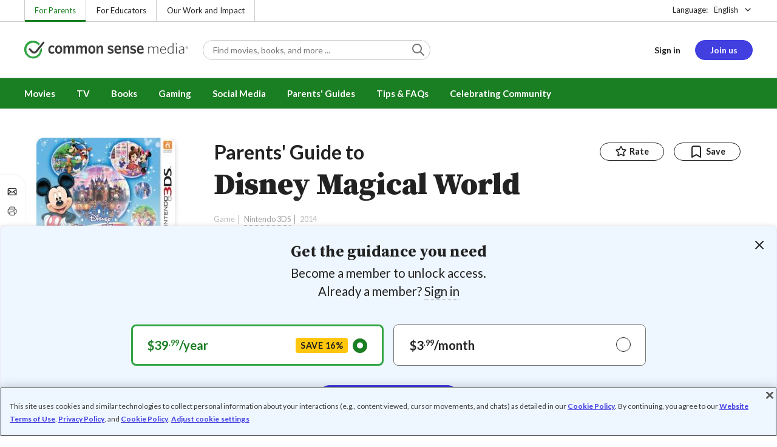

--- FILE ---
content_type: text/html; charset=UTF-8
request_url: https://www.commonsensemedia.org/game-reviews/disney-magical-world
body_size: 19344
content:
<!DOCTYPE html>
<html lang="en" dir="ltr" prefix="og: https://ogp.me/ns#">
  <head>
    <meta charset="utf-8" />
<meta name="description" content="Mickey meets Animal Crossing in fun, gentle life-simulator. Read Common Sense Media&#039;s Disney Magical World review, age rating, and parents guide." />
<meta name="robots" content="index, follow" />
<link rel="canonical" href="https://www.commonsensemedia.org/game-reviews/disney-magical-world" />
<link rel="image_src" href="https://www.commonsensemedia.org/sites/default/files/styles/social_share_image/public/screenshots/csm-game/disney-magical-world-1.jpg" />
<link rel="icon" sizes="16x16" href="/themes/custom/common_sense/images/favicons/favicon-16x16.png" />
<link rel="icon" sizes="32x32" href="/themes/custom/common_sense/images/favicons/favicon-32x32.png" />
<link rel="icon" sizes="96x96" href="/themes/custom/common_sense/images/favicons/favicon-96x96.png" />
<link rel="icon" sizes="192x192" href="/themes/custom/common_sense/images/favicons/favicon-192x192.png" />
<link rel="apple-touch-icon" sizes="180x180" href="/themes/custom/common_sense/images/favicons/apple-touch-icon-180x180.png" />
<meta property="og:site_name" content="Common Sense Media" />
<meta property="og:url" content="https://www.commonsensemedia.org/game-reviews/disney-magical-world" />
<meta property="og:title" content="Disney Magical World Game Review" />
<meta property="og:description" content="Mickey meets Animal Crossing in fun, gentle life-simulator. Read Common Sense Media&#039;s Disney Magical World review, age rating, and parents guide." />
<meta property="og:image:url" content="https://www.commonsensemedia.org/sites/default/files/styles/social_share_image/public/screenshots/csm-game/disney-magical-world-1.jpg" />
<meta property="og:image:type" content="image/jpeg" />
<meta property="og:image:width" content="600" />
<meta property="og:image:height" content="315" />
<meta name="twitter:card" content="summary_large_image" />
<meta name="twitter:site" content="@CommonSense" />
<meta name="twitter:title" content="Disney Magical World Game Review" />
<meta name="twitter:description" content="Mickey meets Animal Crossing in fun, gentle life-simulator. Read Common Sense Media&#039;s Disney Magical World review, age rating, and parents guide." />
<meta name="twitter:site:id" content="29549839" />
<meta name="twitter:image" content="https://www.commonsensemedia.org/sites/default/files/styles/social_share_image/public/screenshots/csm-game/disney-magical-world-1.jpg" />
<meta http-equiv="x-ua-compatible" content="IE=edge" />
<meta name="msapplication-tilecolor" content="#e3ffee" />
<meta name="msapplication-tileimage" content="sites/all/themes/common_sense/images/favicons/mstile-144x144.png" />
<meta name="Generator" content="Drupal 10 (https://www.drupal.org)" />
<meta name="MobileOptimized" content="width" />
<meta name="HandheldFriendly" content="true" />
<meta name="viewport" content="width=device-width, initial-scale=1.0" />
<link rel="preconnect" href="https://challenges.cloudflare.com" />
<link rel="alternate" type="application/rss+xml" href="/rss/reviews/movie/10/feed.xml" />
<link rel="alternate" type="application/rss+xml" href="/rss/reviews/book/all/feed.xml" />
<meta name="bingbot" content="noarchive, nocache" />
<meta http-equiv="x-dns-prefetch-control" content="on" />
<link rel="preconnect" href="//fonts.gstatic.com" crossorigin />
<link rel="preconnect" href="//cdn-ukwest.onetrust.com" crossorigin />
<link rel="preconnect" href="//d2hralswu9lj8u.cloudfront.net" crossorigin />
<link rel="preload" as="style" href="https://fonts.googleapis.com/css2?family=Lato:ital,wght@0,300;0,400;0,700;1,400&amp;family=Source+Serif+Pro:ital,wght@0,400;0,700;0,900;1,900&amp;display=swap" />
<script type="application/ld+json">{
    "@context": "https://schema.org",
    "@graph": [
        {
            "@type": "Review",
            "url": "https://www.commonsensemedia.org/game-reviews/disney-magical-world",
            "name": "Disney Magical World",
            "description": "The simplest way to look at \u0022Disney Magical World\u0022 is to imagine Nintendo\u0027s popular Animal Crossing games and replace all of the animals with Disney characters.",
            "itemReviewed": {
                "@type": "VideoGame",
                "name": "Disney Magical World",
                "applicationCategory": "Simulation",
                "operatingSystem": "Nintendo 3DS",
                "publisher": {
                    "@type": "Organization",
                    "name": "Nintendo"
                }
            },
            "author": {
                "@type": "Person",
                "name": "Chad Sapieha",
                "sameAs": "https://www.commonsensemedia.org/users/chad-sapieha"
            },
            "publisher": {
                "@type": "Organization",
                "name": "Common Sense Media",
                "sameAs": "https://www.commonsensemedia.org"
            },
            "datePublished": "2014-04-18",
            "isFamilyFriendly": "true",
            "typicalAgeRange": "6+",
            "inLanguage": "en_US",
            "reviewBody": "The simplest way to look at \u0022Disney Magical World\u0022 is to imagine Nintendo\u0027s popular Animal Crossing games and replace all of the animals with Disney characters. It\u0027s basically a life simulator that puts kids in the shoes of someone trying to be a friendly and productive part of a thriving community and its economy. The characters players interact with are generally kind and gracious, and the mini-games are inviting and intuitive. Kids will move from one activity to the next without missing a beat. A pleasant, happy vibe permeates everything, making it a great game for kids whose parents would rather they avoided heavy action and violence.\r\n\r\nIf you\u0027re sensitive to overt branding, the Disney theme may come on a bit too strong here. It almost feels as though you\u0027re walking around Disney World -- especially when taking commemorative pictures of avatars with popular Disney characters. Still, the activities are fun and satisfying and the game has a good overarching message about being productive and friendly. Families with young grade-school kids could do a lot worse.",
            "reviewRating": {
                "@type": "Rating",
                "ratingValue": "4"
            }
        }
    ]
}</script>
<link rel="dns-prefetch" href="//fonts.googleapis.com" />
<link rel="dns-prefetch" href="//fonts.gstatic.com" />
<link rel="dns-prefetch" href="//www.google-analytics.com" />
<link rel="dns-prefetch" href="//www.googletagmanager.com" />
<link rel="dns-prefetch" href="//cdn-ukwest.onetrust.com" />
<link rel="dns-prefetch" href="//d2hralswu9lj8u.cloudfront.net" />
<link rel="dns-prefetch" href="//insitez.blob.core.windows.net" />
<link rel="preconnect" href="//fonts.googleapis.com" />
<link rel="preconnect" href="//www.google-analytics.com" />
<link rel="preconnect" href="//www.googletagmanager.com" />
<link rel="preconnect" href="//cdn-ukwest.onetrust.com" />
<link rel="preconnect" href="//d2hralswu9lj8u.cloudfront.net" />
<link rel="preconnect" href="//insitez.blob.core.windows.net" />
<link rel="icon" href="/themes/custom/common_sense/favicon.ico" type="image/vnd.microsoft.icon" />
<link rel="alternate" hreflang="en" href="https://www.commonsensemedia.org/game-reviews/disney-magical-world" />
<link rel="preload" as="style" href="/sites/default/files/css/css_0TeMXwO0w4MwJ6Ygl_JUnkX4sgFv-uSQtxjRKTU56Zc.css?delta=0&amp;language=en&amp;theme=common_sense_media_theme&amp;include=[base64]" />
<link rel="preload" as="style" href="/sites/default/files/css/css_2Raa6wE1Mp8GH5i4PpBd2q2sUhEVo1akNdFpHi9f1qM.css?delta=1&amp;language=en&amp;theme=common_sense_media_theme&amp;include=[base64]" />
<link rel="preload" as="style" href="/sites/default/files/css/css_upYFn7-lTOFCkS__TJARnVnzLfQZom9ETODny7WbP44.css?delta=3&amp;language=en&amp;theme=common_sense_media_theme&amp;include=[base64]" />
<link rel="preload" as="script" href="/sites/default/files/js/js_chMa8UTeOtUs03WDhAi0sLIn77qButNL0vcBO0r7MGU.js?scope=footer&amp;delta=0&amp;language=en&amp;theme=common_sense_media_theme&amp;include=[base64]" />

    <title>Disney Magical World Game Review | Common Sense Media</title>
    <link rel="stylesheet" media="all" href="/sites/default/files/css/css_0TeMXwO0w4MwJ6Ygl_JUnkX4sgFv-uSQtxjRKTU56Zc.css?delta=0&amp;language=en&amp;theme=common_sense_media_theme&amp;include=[base64]" />
<link rel="stylesheet" media="all" href="/sites/default/files/css/css_2Raa6wE1Mp8GH5i4PpBd2q2sUhEVo1akNdFpHi9f1qM.css?delta=1&amp;language=en&amp;theme=common_sense_media_theme&amp;include=[base64]" />
<link rel="stylesheet" media="all" href="https://fonts.googleapis.com/css2?family=Lato:ital,wght@0,300;0,400;0,700;1,400&amp;family=Source+Serif+Pro:ital,wght@0,400;0,700;0,900;1,900&amp;display=swap" />
<link rel="stylesheet" media="all" href="/sites/default/files/css/css_upYFn7-lTOFCkS__TJARnVnzLfQZom9ETODny7WbP44.css?delta=3&amp;language=en&amp;theme=common_sense_media_theme&amp;include=[base64]" />

    <script type="application/json" data-drupal-selector="drupal-settings-json">{"path":{"baseUrl":"\/","pathPrefix":"","currentPath":"node\/66143","currentPathIsAdmin":false,"isFront":false,"currentLanguage":"en"},"pluralDelimiter":"\u0003","suppressDeprecationErrors":true,"gtag":{"tagId":"","consentMode":false,"otherIds":[],"events":[],"additionalConfigInfo":[]},"gtm":{"tagId":null,"settings":{"data_layer":"dataLayer","include_classes":false,"allowlist_classes":"","blocklist_classes":"","include_environment":false,"environment_id":"","environment_token":""},"tagIds":["GTM-PBF6R22"]},"ajaxPageState":{"theme":"common_sense_media_theme","libraries":"[base64]"},"config":"{\u0022sitekey\u0022:\u0022MTPublic-zvDLJ75su\u0022,\u0022autoFormValidate\u0022:true,\u0022theme\u0022:\u0022basic\u0022,\u0022render\u0022:\u0022explicit\u0022,\u0022renderQueue\u0022:[],\u0022widgetSize\u0022:\u0022standard\u0022,\u0022enableOption\u0022:\u0022all\u0022,\u0022lang\u0022:\u0022en\u0022}","commonKit":{"socialShareIcons":{"selectors":{"social-share-icons":1}},"popover":{"selectors":{"popover-9bc5d35b-8735-4248-9707-7d3382b51890":1,"popover-3ec1f998-d1e7-4ad3-92fc-9d1639feb3ba":1,"popover-302a008d-aa8c-46a8-aa61-78ab7f7f6902":1,"popover-27b2b7b1-cf18-4d41-8899-3f19a241e02d":1,"popover-59148db3-4b6e-488b-baaf-7edc4763e639":1}},"slider":{"selectors":{"slider-6386e077-94ca-49cb-a01b-6626d36ddbf4":1,"review-view-gallery-slider":1,"review-view-content-grid-modal-slider":1}},"reveal":{"selectors":{"reveal-fb0bf300-a198-4d03-a560-809c3d87dd4c":1,"reveal-c1df2a51-8641-4d0a-8062-fa72832bf1c9":1,"reveal-66e6730a-3afb-4aa9-9219-33207bf9f7d4":1,"reveal-205e04d4-0ff6-470c-a3e6-c80751a012f3":1}}},"csm":{"reviewSlider":{"selectors":{"review-slider-fd3bcf22-4a73-4b59-9b4e-946e247d33c9":1}},"reviewRate":{"selectors":{"review-rate-66143-4":1,"review-rate-66143-3":1,"review-rate-66143-2":1,"review-rate-66143-1":1}},"userReviewsList":{"selectors":{"user-reviews-list-ab9c482b-435b-4302-aed5-77a5aa481481":1,"user-reviews-list-39cb3f3a-2a60-479f-9354-bf1141be85e2":1}},"reviewBuyLinks":{"selectors":{"review-buy-links-35b15f00-12b9-432a-84de-50a28ae7e5d8":1}},"amplitude_props":{"source_org":"Common Sense Media","source_system":"Drupal 10.5.6 \u003E PHP 8.3.30","source_system_deploy_id":"live_3254","source_system_id":"7773f0c3-f5cf-442f-a548-d6af11f9945d","csm_content_title":"Disney Magical World","csm_content_type":"csm_review","csm_entity_group":"node","csm_entity_id":"66143","csm_entity_uuid":"c15c22a0-873e-469b-9ec6-05efa5970027","page_lang":"en","csm_content_group":"Editorial Reviews","csm_review_type":"csm_game","csm_review_target_title":"Disney Magical World","csm_review_target_nid":16712,"csm_review_target_uuid":"a6cd601f-acf4-4f79-85ac-f13448c96708","csm_review_rating_overall":4,"csm_review_rating_details_message":4,"csm_review_rating_details_role_model":3,"csm_review_rating_details_diversity":null,"csm_review_rating_details_violence":1,"csm_review_rating_details_sex":0,"csm_review_rating_details_language":0,"csm_review_rating_details_consumerism":3,"csm_review_rating_details_drugs":0,"csm_review_rating_age":6,"csm_review_publication_date":"2014-04-01","csm_review_selection":false,"csm_review_upcoming":false,"csm_review_has_video":false,"csm_title_genres":["Simulation"],"csm_title_topics":["Fairy Tales","Fantasy","Friendship","Magic"],"csm_title_character_strengths":[],"csm_title_tags":["Fairy Tales","Fantasy","Friendship","Magic","Simulation"],"csm_title_release_date":"2014","csm_title_industry_rating_mpaa":null,"csm_title_industry_rating_esrb":"E","csm_title_industry_rating_tv":null,"csm_title_platforms":["Nintendo 3DS"],"csm_title_has_trailer":false,"csm_title_movie_in_theaters":null,"csm_title_movie_is_streaming":null,"csm_user_roles":["anonymous"],"csm_user_state":"anonymous","csm_user_member_type":"non-member"},"ga_dimension":{"csm_content_type":"csm_review","csm_review_type":"csm_game","csm_review_publication_date":"2014-04-01","csm_star_rating":"4","csm_age_rating":"6","csm_content_grid":"messag:4, role_m:3, playab:4, violen:1, sex:0, langua:0, consum:3, drugs:0, educat:3","csm_stands_out_for":"","csm_genre_items":"Simulation","csm_topic_items":"Magic, Fantasy, Fairy Tales, Friendship","csm_strengths_items":"","csm_genres_topics_character_strengths":"Simulation, Magic, Fantasy, Fairy Tales, Friendship","csm_media_creation_date":"2014","csm_outside_rating":"E","csm_creator":"","csm_platform":"Nintendo 3DS, Nintendo","csm_theater_and_DVD_status":"","csm_seal_honoree_status":"no","csm_video_included":"CSM-review:no, official-trailer:no","content_group":"Editorial Reviews","csm_user_type":["anonymous"]},"reviewAction":{"selectors":{"review-action-ea846c7c-6b34-44fd-a97d-e2d4be867533":1}}},"cs":{"userLoginModal":{"selectors":{"user-login-modal-ff3aa893-dd72-4f3e-bf46-3b443058b56c":1,"user-login-modal-b655bcc7-c7b5-445f-8533-45466e1166d4":1,"user-login-modal-506a2b4f-fa49-4ffe-b162-e25721805da8":1,"user-login-modal-48e62442-5876-4b24-8c4e-c5a84f573cec":1,"user-login-modal-52e00e5e-a3cc-420c-a0e7-f0e0ac162fe0":1}}},"user":{"roles":["anonymous"],"uid":0,"permissionsHash":"801237e52c014394e8c69a0e75fda589b469d16b4d402682da18388285bb2cc8"}}</script>
<script src="/sites/default/files/js/js_8C_oaeIZYXWN1_5BZ40KqlXtQFU7mKY2e0J4V4lsuFY.js?scope=header&amp;delta=0&amp;language=en&amp;theme=common_sense_media_theme&amp;include=[base64]"></script>
<script src="/modules/contrib/google_tag/js/gtag.js?t9mu8f"></script>
<script src="/modules/contrib/google_tag/js/gtm.js?t9mu8f"></script>

  </head>
  <body class="path-node page-node-type-csm-review">
        <a href="#main-content" class="visually-hidden focusable">
      Skip to main content
    </a>
    <noscript><iframe src="https://www.googletagmanager.com/ns.html?id=GTM-PBF6R22"
                  height="0" width="0" style="display:none;visibility:hidden"></iframe></noscript>

      <div class="dialog-off-canvas-main-canvas" data-off-canvas-main-canvas>
    
<div class="header-wrapper">
    <div class="region region-strip row">
      <div class="col-12">
    <div class="row">
      <div id="block-headertopnav">
  
    
                  <div class="header-top-nav">
  <ul class="menu">
                <li><a href="/" class="active">For Parents</a></li>
                <li><a href="https://www.commonsense.org/education" class="">For Educators</a></li>
                <li><a href="https://www.commonsense.org" class="">Our Work and Impact</a></li>
      </ul>
</div>


  </div>
<div id="block-headerlanguageswitcher">
  
    
      
<div id="header-language-switcher" class="header-language-switcher">
  <span>Language:</span>
  <div class="dropdown">
                  <button data-placement="bottom-end" data-flip="disabled" type="button" data-toggle="dropdown" class="dropdown__toggle btn--reset">English</button>


  <div class="dropdown__menu" aria-labelledby="dropdownMenuButton">
                                                                <button class="active dropdown__item btn--reset" data-lang="en">English</button>
                                                                    <a class="coming-soon dropdown__item" data-lang="es" href="/es">Español (próximamente) - volver al inicio</a>
                      
  </div>
</div>

</div>


  </div>

    </div>
  </div>
  </div>


  <header role="banner">
          <div class="region region-header row">
      <button class="mobile-menu-button btn--reset icon-menu"></button>
  <div class="site-logo col col-lg-6">
    <a href="/" title="Click to go back to the homepage"></a>
  </div>
  <button class="mobile-search-button btn--reset icon-search"></button>
          <div id="block-headersearch">
  
    
      <div class="header-search-wrapper full-width">
  <div id="header-search" class="header-search">
    <div class="dropdown dropdown--block">
      <input class="dropdown__toggle form-control" data-toggle="dropdown" placeholder="Find movies, books, and more ..." aria-label="Find movies, books, and more ...">

      <i class="icon-search"></i>
      <div class="dropdown__menu">
        <div class="header-search-content"></div>
      </div>
    </div>
    <div class="header-search-mobile">
        <button class="btn-mobile-search btn btn--cta btn--block">Search</button>

      <h3>Or browse by category:</h3>
      <ul class="row">
        <li>
              <a class="btn btn--neutral" href="/movie-reviews">Movies</a>
</li>
        <li>
              <a class="btn btn--neutral" href="/tv-reviews">TV shows</a>
</li>
        <li>
              <a class="btn btn--neutral" href="/book-reviews">Books</a>
</li>
        <li>
              <a class="btn btn--neutral" href="/app-reviews">Apps</a>
</li>
        <li>
              <a class="btn btn--neutral" href="/game-reviews">Games</a>
</li>
        <li>
              <a class="btn btn--neutral" href="/articles">Parenting</a>
</li>
              </ul>
    </div>
  </div>
</div>


  </div>
<div id="block-headerusermenu">
  
    
      <div id="csm-header-user-menu" class="header-user-menu user-menu placeholder-loading">
  <ul class="menu menu-hierarchical">
    <li class="menu-item menu-item--depth-1 menu-item--login-placeholder">
      <a class="placeholder"></a>
    </li>
    <li class="menu-item menu-item--depth-1 menu-item--join-us-link menu-item--mobile-hamburger col-8">
      <span class="btn placeholder"></span>
    </li>
  </ul>
</div>

  </div>
<div id="block-headermobilemenu">
  
    
      
<div id="header-mobile-menu-wrapper" data-site-name=""></div>


  </div>

    
  </div>

  </header>

    <div class="region region-navigation row">
          <div id="block-headermainmenu">
  
    
      <div id="header-main-menu" class="header-main-menu">
                <ul class="menu menu-hierarchical">
    
          
            <li class="menu-item menu-item--depth-1 menu-item--expanded">
                                                                    <a id="" rel="" href="/movie-reviews">Movies</a>
        
                                <ul class="menu row">
    
          
                          <li class="menu-item menu-item--depth-2 menu-item--expanded menu-item--mobile-hidden menu-item--desktop-hidden col-12 col-lg-3 menu-item--">
                                                                    <a id="" rel="" href="/movie-reviews">Movie Reviews and Lists</a>
        
                                <ul class="menu">
    
          
                          <li class="menu-item menu-item--depth-3 menu-item--">
                                                                    <a id="" rel="" href="/movie-reviews" class="menu-link--browse-reviews">Movie Reviews</a>
        
              </li>
          
            <li class="menu-item menu-item--depth-3">
                                                                    <a id="" rel="" href="/movie-lists">Best Movie Lists</a>
        
              </li>
          
                          <li class="menu-item menu-item--depth-3 menu-item--">
                                                                    <a id="" rel="" href="/search/category/movie/tag/common-sense-selections-31822/sort/date-desc">Common Sense Selections for Movies</a>
        
              </li>
        </ul>
  
              </li>
          
                          <li class="menu-item menu-item--depth-2 menu-item--expanded menu-item--mobile-hidden menu-item--desktop-hidden col-12 col-lg-3 menu-item--">
                                                                    <a id="" rel="" href="/best-of-2021-form-submission">Marketing Campaign</a>
        
                                <ul class="menu">
    
          
                                        <li class="menu-item menu-item--depth-3 menu-item-- menu-item--content">
                  <span class="item-content">
            <a href="/lists/50-modern-movies-all-kids-should-watch-before-theyre-12" >
              <img srcset="/themes/custom/common_sense/components/commonkit/atoms/ck-image/images/ratio_16_9_small.png 350w,/themes/custom/common_sense/components/commonkit/atoms/ck-image/images/ratio_16_9_xsmall.png 240w" src="/themes/custom/common_sense/components/commonkit/atoms/ck-image/images/ratio_16_9_xsmall.png" data-src="/sites/default/files/styles/ratio_16_9_xsmall/public/menu-addons/mega-menu-image-50-modern-movies.jpg" data-srcset="/sites/default/files/styles/ratio_16_9_small/public/menu-addons/mega-menu-image-50-modern-movies.jpg 350w,/sites/default/files/styles/ratio_16_9_xsmall/public/menu-addons/mega-menu-image-50-modern-movies.jpg 240w" sizes="240px" class="image-lazy">

            </a>
            <h3><a href="/lists/50-modern-movies-all-kids-should-watch-before-theyre-12" class="link link--title" >
              50 Modern Movies All Kids Should Watch Before They&#039;re 12
            </a></h3>
          </span>
        
              </li>
        </ul>
  
              </li>
          
            <li class="menu-item menu-item--depth-2 menu-item--expanded menu-item--mobile-hidden menu-item--desktop-hidden col-12 col-lg-3">
                                                                    <a id="" rel="" href="/seal">The Common Sense Seal</a>
        
                                <ul class="menu">
    
          
                                        <li class="menu-item menu-item--depth-3 menu-item-- menu-item--content">
                  <span class="item-content">
            <a href="/search/category/movie/tag/common-sense-selections-31822/sort/date-desc" >
              <img srcset="/themes/custom/common_sense/components/commonkit/atoms/ck-image/images/ratio_16_9_small.png 350w,/themes/custom/common_sense/components/commonkit/atoms/ck-image/images/ratio_16_9_xsmall.png 240w" src="/themes/custom/common_sense/components/commonkit/atoms/ck-image/images/ratio_16_9_xsmall.png" data-src="/sites/default/files/styles/ratio_16_9_xsmall/public/menu-addons/selection-seal-350.png" data-srcset="/sites/default/files/styles/ratio_16_9_small/public/menu-addons/selection-seal-350.png 350w,/sites/default/files/styles/ratio_16_9_xsmall/public/menu-addons/selection-seal-350.png 240w" sizes="240px" class="image-lazy">

            </a>
            <h3><a href="/search/category/movie/tag/common-sense-selections-31822/sort/date-desc" class="link link--title" >
              Common Sense Selections for Movies
            </a></h3>
          </span>
        
              </li>
        </ul>
  
              </li>
        </ul>
  
              </li>
          
                          <li class="menu-item menu-item--depth-1 menu-item--expanded menu-item--">
                                                                    <a id="" rel="" href="/tv-reviews">TV</a>
        
                                <ul class="menu row">
    
          
                          <li class="menu-item menu-item--depth-2 menu-item--expanded menu-item--mobile-hidden menu-item--desktop-hidden col-12 col-lg-3 menu-item--">
                                                                    <a id="" rel="" href="/tv-reviews">TV Reviews and Lists</a>
        
                                <ul class="menu">
    
          
                          <li class="menu-item menu-item--depth-3 menu-item--">
                                                                    <a id="" rel="" href="/tv-reviews" class="menu-link--browse-reviews">TV Reviews</a>
        
              </li>
          
            <li class="menu-item menu-item--depth-3">
                                                                    <a id="" rel="" href="/tv-lists">Best TV Lists</a>
        
              </li>
          
                          <li class="menu-item menu-item--depth-3 menu-item--">
                                                                    <a id="" rel="" href="/search/category/tv/tag/common-sense-selections-31822/sort/date-desc">Common Sense Selections for TV</a>
        
              </li>
          
                          <li class="menu-item menu-item--depth-3 menu-item--">
                                                                    <a id="" rel="" href="/video/tv-reviews">Video Reviews of TV Shows</a>
        
              </li>
        </ul>
  
              </li>
          
                          <li class="menu-item menu-item--depth-2 menu-item--expanded menu-item--mobile-hidden menu-item--desktop-hidden col-12 col-lg-3 menu-item--">
                                                                    <a id="" rel="" href="/best-of-lists">Marketing Campaign</a>
        
                                <ul class="menu">
    
          
                                        <li class="menu-item menu-item--depth-3 menu-item-- menu-item--content">
                  <span class="item-content">
            <a href="/best-of-lists/best-kids-tv-shows-on-disney-plus" >
              <img srcset="/themes/custom/common_sense/components/commonkit/atoms/ck-image/images/ratio_16_9_small.png 350w,/themes/custom/common_sense/components/commonkit/atoms/ck-image/images/ratio_16_9_xsmall.png 240w" src="/themes/custom/common_sense/components/commonkit/atoms/ck-image/images/ratio_16_9_xsmall.png" data-src="/sites/default/files/styles/ratio_16_9_xsmall/public/menu-addons/mega-menu_best-kids-tv-shows-on-disney.jpg" data-srcset="/sites/default/files/styles/ratio_16_9_small/public/menu-addons/mega-menu_best-kids-tv-shows-on-disney.jpg 350w,/sites/default/files/styles/ratio_16_9_xsmall/public/menu-addons/mega-menu_best-kids-tv-shows-on-disney.jpg 240w" sizes="240px" class="image-lazy">

            </a>
            <h3><a href="/best-of-lists/best-kids-tv-shows-on-disney-plus" class="link link--title" >
              Best Kids&#039; Shows on Disney+
            </a></h3>
          </span>
        
              </li>
        </ul>
  
              </li>
          
                          <li class="menu-item menu-item--depth-2 menu-item--expanded menu-item--mobile-hidden menu-item--desktop-hidden col-12 col-lg-3 menu-item--">
                                                                    <a id="" rel="" href="/best-of-lists">Marketing Campaign</a>
        
                                <ul class="menu">
    
          
                                        <li class="menu-item menu-item--depth-3 menu-item-- menu-item--content">
                  <span class="item-content">
            <a href="/best-of-lists/best-kids-tv-shows-on-netflix" >
              <img srcset="/themes/custom/common_sense/components/commonkit/atoms/ck-image/images/ratio_16_9_small.png 350w,/themes/custom/common_sense/components/commonkit/atoms/ck-image/images/ratio_16_9_xsmall.png 240w" src="/themes/custom/common_sense/components/commonkit/atoms/ck-image/images/ratio_16_9_xsmall.png" data-src="/sites/default/files/styles/ratio_16_9_xsmall/public/menu-addons/mega-menu_best-kids-tv-shows-on-netflix.jpg" data-srcset="/sites/default/files/styles/ratio_16_9_small/public/menu-addons/mega-menu_best-kids-tv-shows-on-netflix.jpg 350w,/sites/default/files/styles/ratio_16_9_xsmall/public/menu-addons/mega-menu_best-kids-tv-shows-on-netflix.jpg 240w" sizes="240px" class="image-lazy">

            </a>
            <h3><a href="/best-of-lists/best-kids-tv-shows-on-netflix" class="link link--title" >
              Best Kids&#039; TV Shows on Netflix
            </a></h3>
          </span>
        
              </li>
        </ul>
  
              </li>
        </ul>
  
              </li>
          
            <li class="menu-item menu-item--depth-1 menu-item--expanded">
                                                                    <a id="" rel="" href="/book-reviews">Books</a>
        
                                <ul class="menu row">
    
          
            <li class="menu-item menu-item--depth-2 menu-item--expanded menu-item--mobile-hidden menu-item--desktop-hidden col-12 col-lg-3">
                                                                    <a id="" rel="" href="/book-reviews">Book Reviews and Lists</a>
        
                                <ul class="menu">
    
          
                          <li class="menu-item menu-item--depth-3 menu-item--">
                                                                    <a id="" rel="" href="/book-reviews" class="menu-link--browse-reviews">Book Reviews</a>
        
              </li>
          
            <li class="menu-item menu-item--depth-3">
                                                                    <a id="" rel="" href="/book-lists">Best Book Lists</a>
        
              </li>
          
                          <li class="menu-item menu-item--depth-3 menu-item--">
                                                                    <a id="" rel="" href="/search/category/book/tag/common-sense-selections-31822/sort/date-desc">Common Sense Selections for Books</a>
        
              </li>
        </ul>
  
              </li>
          
            <li class="menu-item menu-item--depth-2 menu-item--expanded menu-item--mobile-hidden menu-item--desktop-hidden col-12 col-lg-3">
                                                                    <a id="" rel="" href="/articles/how-to-raise-a-reader">Article About Books</a>
        
                                <ul class="menu">
    
          
                                        <li class="menu-item menu-item--depth-3 menu-item-- menu-item--content">
                  <span class="item-content">
            <a href="/articles/how-to-raise-a-reader" >
              <img srcset="/themes/custom/common_sense/components/commonkit/atoms/ck-image/images/ratio_16_9_small.png 350w,/themes/custom/common_sense/components/commonkit/atoms/ck-image/images/ratio_16_9_xsmall.png 240w" src="/themes/custom/common_sense/components/commonkit/atoms/ck-image/images/ratio_16_9_xsmall.png" data-src="/sites/default/files/styles/ratio_16_9_xsmall/public/menu-addons/2022-how-to-raise-a-reader_mega-menu.jpg" data-srcset="/sites/default/files/styles/ratio_16_9_small/public/menu-addons/2022-how-to-raise-a-reader_mega-menu.jpg 350w,/sites/default/files/styles/ratio_16_9_xsmall/public/menu-addons/2022-how-to-raise-a-reader_mega-menu.jpg 240w" sizes="240px" class="image-lazy">

            </a>
            <h3><a href="/articles/how-to-raise-a-reader" class="link link--title" >
              8 Tips for Getting Kids Hooked on Books
            </a></h3>
          </span>
        
              </li>
        </ul>
  
              </li>
          
                          <li class="menu-item menu-item--depth-2 menu-item--expanded menu-item--mobile-hidden menu-item--desktop-hidden col-12 col-lg-3 menu-item--">
                                                                    <a id="" rel="" href="/lists/growing-up-queer-thoughtful-books-about-lgbtq-youth">Marketing Campaign for Books</a>
        
                                <ul class="menu">
    
          
                                        <li class="menu-item menu-item--depth-3 menu-item-- menu-item--content">
                  <span class="item-content">
            <a href="/lists/50-books-all-kids-should-read-before-theyre-12" >
              <img srcset="/themes/custom/common_sense/components/commonkit/atoms/ck-image/images/ratio_16_9_small.png 350w,/themes/custom/common_sense/components/commonkit/atoms/ck-image/images/ratio_16_9_xsmall.png 240w" src="/themes/custom/common_sense/components/commonkit/atoms/ck-image/images/ratio_16_9_xsmall.png" data-src="/sites/default/files/styles/ratio_16_9_xsmall/public/menu-addons/mega-menu_50-books-all-kids-should-read-before-theyre-12.jpg" data-srcset="/sites/default/files/styles/ratio_16_9_small/public/menu-addons/mega-menu_50-books-all-kids-should-read-before-theyre-12.jpg 350w,/sites/default/files/styles/ratio_16_9_xsmall/public/menu-addons/mega-menu_50-books-all-kids-should-read-before-theyre-12.jpg 240w" sizes="240px" class="image-lazy">

            </a>
            <h3><a href="/lists/50-books-all-kids-should-read-before-theyre-12" class="link link--title" >
              50 Books All Kids Should Read Before They&#039;re 12
            </a></h3>
          </span>
        
              </li>
        </ul>
  
              </li>
        </ul>
  
              </li>
          
                          <li class="menu-item menu-item--depth-1 menu-item--expanded menu-item--">
                                                                    <a id="" rel="" href="/parents-ultimate-guides/gaming">Gaming</a>
        
                                <ul class="menu row">
    
          
                          <li class="menu-item menu-item--depth-2 menu-item--expanded menu-item--mobile-hidden menu-item--desktop-hidden col-12 col-lg-3 menu-item--">
                                                                    <a id="" rel="" href="/app-reviews">App Reviews and Lists</a>
        
                                <ul class="menu">
    
          
                          <li class="menu-item menu-item--depth-3 menu-item--">
                                                                    <a id="" rel="" href="/articles/parents-ultimate-guide-to-fortnite">Fortnite</a>
        
              </li>
          
                          <li class="menu-item menu-item--depth-3 menu-item--">
                                                                    <a id="" rel="" href="/articles/parents-ultimate-guide-to-minecraft">Minecraft</a>
        
              </li>
          
                          <li class="menu-item menu-item--depth-3 menu-item--">
                                                                    <a id="" rel="" href="/articles/parents-ultimate-guide-to-roblox-2024">Roblox</a>
        
              </li>
          
                          <li class="menu-item menu-item--depth-3 menu-item--">
                                                                    <a id="" rel="" href="/game-reviews" class="menu-link--browse-reviews">All Game Reviews</a>
        
              </li>
        </ul>
  
              </li>
        </ul>
  
              </li>
          
                          <li class="menu-item menu-item--depth-1 menu-item--expanded menu-item--">
                                                                    <a id="" rel="" href="/parents-ultimate-guides/social-media">Social Media</a>
        
                                <ul class="menu row">
    
          
                          <li class="menu-item menu-item--depth-2 menu-item--expanded menu-item--mobile-hidden menu-item--desktop-hidden col-12 col-lg-3 menu-item--">
                                                                    <a id="" rel="" href="/podcast-reviews">Podcast Reviews and Lists</a>
        
                                <ul class="menu">
    
          
                          <li class="menu-item menu-item--depth-3 menu-item--">
                                                                    <a id="" rel="" href="/articles/parents-ultimate-guide-to-social-media">Social Media</a>
        
              </li>
          
                          <li class="menu-item menu-item--depth-3 menu-item--">
                                                                    <a id="" rel="" href="/articles/parents-ultimate-guide-to-snapchat">Snapchat</a>
        
              </li>
          
                          <li class="menu-item menu-item--depth-3 menu-item--">
                                                                    <a id="" rel="" href="/articles/parents-ultimate-guide-to-instagram">Instagram</a>
        
              </li>
          
                          <li class="menu-item menu-item--depth-3 menu-item--">
                                                                    <a id="" rel="" href="/articles/parents-ultimate-guide-to-tiktok">TikTok</a>
        
              </li>
        </ul>
  
              </li>
        </ul>
  
              </li>
          
                          <li class="menu-item menu-item--depth-1 menu-item--expanded menu-item--">
                                                                    <a id="" rel="" href="/parents-ultimate-guides">Parents&#039; Guides</a>
        
                                <ul class="menu row">
    
          
                          <li class="menu-item menu-item--depth-2 menu-item--expanded col-12 col-lg-3 menu-item--">
                                                                    <a id="" rel="" href="/articles">By Age &amp; Stage</a>
        
                                <ul class="menu">
    
          
                          <li class="menu-item menu-item--depth-3 menu-item--">
                                                                    <a id="" rel="" href="/articles/parents-ultimate-guide-to-your-2-to-4-year-olds-digital-world">Preschoolers (2-4)</a>
        
              </li>
          
                          <li class="menu-item menu-item--depth-3 menu-item--">
                                                                    <a id="" rel="" href="/articles/parents-ultimate-guide-to-your-5-to-7-year-olds-digital-world">Little Kids (5-7)</a>
        
              </li>
          
                          <li class="menu-item menu-item--depth-3 menu-item--">
                                                                    <a id="" rel="" href="/articles/parents-ultimate-guide-to-your-7-to-9-year-olds-digital-world">Big Kids (7-9)</a>
        
              </li>
          
                          <li class="menu-item menu-item--depth-3 menu-item--">
                                                                    <a id="" rel="" href="/articles/parents-ultimate-guide-to-your-10-to-12-year-olds-digital-world">Tweens (10-12)</a>
        
              </li>
          
                          <li class="menu-item menu-item--depth-3 menu-item--">
                                                                    <a id="" rel="" href="/articles/parents-ultimate-guide-to-your-13-to-15-year-olds-digital-world">Teens (13-15)</a>
        
              </li>
        </ul>
  
              </li>
          
                          <li class="menu-item menu-item--depth-2 menu-item--expanded col-12 col-lg-3 menu-item--">
                                                                    <a id="" rel="" href="/articles">By Topic</a>
        
                                <ul class="menu">
    
          
                          <li class="menu-item menu-item--depth-3 menu-item--">
                                                                    <a id="" rel="" href="/articles/parents-ultimate-guide-to-managing-digital-parenting-anxiety">Digital Parenting Anxiety</a>
        
              </li>
          
                          <li class="menu-item menu-item--depth-3 menu-item--">
                                                                    <a id="" rel="" href="/articles/parents-ultimate-guide-to-first-phones-2024">First Phones</a>
        
              </li>
          
                          <li class="menu-item menu-item--depth-3 menu-item--">
                                                                    <a id="" rel="" href="/articles/parents-ultimate-guide-to-social-media-2024">Social Media</a>
        
              </li>
          
                          <li class="menu-item menu-item--depth-3 menu-item--">
                                                                    <a id="" rel="" href="/articles/parents-ultimate-guide-to-parental-controls">Parental Controls</a>
        
              </li>
          
                          <li class="menu-item menu-item--depth-3 menu-item--">
                                                                    <a id="" rel="" href="/articles/parents-ultimate-guide-to-ai-companions-and-relationships">AI Companions</a>
        
              </li>
          
                          <li class="menu-item menu-item--depth-3 menu-item--">
                                                                    <a id="" rel="" href="/articles/parents-ultimate-guide-to-generative-ai">Generative AI</a>
        
              </li>
        </ul>
  
              </li>
          
                          <li class="menu-item menu-item--depth-2 menu-item--expanded menu-item--mobile-hidden col-12 col-lg-3 menu-item--">
                                                                    <a id="" rel="" href="/articles">What&#039;s New</a>
        
                                <ul class="menu">
    
          
                                        <li class="menu-item menu-item--depth-3 menu-item-- menu-item--content">
                  <span class="item-content">
            <a href="/articles/parents-ultimate-guide-how-to-set-parent-controls-on-roblox" >
              <img srcset="/themes/custom/common_sense/components/commonkit/atoms/ck-image/images/ratio_16_9_small.png 350w,/themes/custom/common_sense/components/commonkit/atoms/ck-image/images/ratio_16_9_xsmall.png 240w" src="/themes/custom/common_sense/components/commonkit/atoms/ck-image/images/ratio_16_9_xsmall.png" data-src="/sites/default/files/styles/ratio_16_9_xsmall/public/blog/screenshot-2024-12-03-at-3.20.16-pm.png" data-srcset="/sites/default/files/styles/ratio_16_9_small/public/blog/screenshot-2024-12-03-at-3.20.16-pm.png 350w,/sites/default/files/styles/ratio_16_9_xsmall/public/blog/screenshot-2024-12-03-at-3.20.16-pm.png 240w" sizes="240px" class="image-lazy">

            </a>
            <h3><a href="/articles/parents-ultimate-guide-how-to-set-parent-controls-on-roblox" class="link link--title" >
              Parents&#039; Ultimate Guide: How to Set Parent Controls on Roblox
            </a></h3>
          </span>
        
              </li>
          
                          <li class="menu-item menu-item--depth-3 menu-item--">
                                                                    <a id="" rel="" href="/parents-ultimate-guides">All Parents&#039; Ultimate Guides</a>
        
              </li>
        </ul>
  
              </li>
        </ul>
  
              </li>
          
                          <li class="menu-item menu-item--depth-1 menu-item--expanded menu-item--">
                                                                    <a id="" rel="" href="/articles">Tips &amp; FAQs</a>
        
                                <ul class="menu row">
    
          
                          <li class="menu-item menu-item--depth-2 menu-item--expanded menu-item--mobile-hidden menu-item--desktop-hidden col-12 col-lg-3 menu-item--">
                                                                    <a id="" rel="" href="/articles">Column 1</a>
        
                                <ul class="menu">
    
          
                          <li class="menu-item menu-item--depth-3 menu-item--">
                                                                    <a id="" rel="" href="/family-tech-planners">Family Tech Planners</a>
        
              </li>
          
                          <li class="menu-item menu-item--depth-3 menu-item--">
                                                                    <a id="" rel="" href="/digital-skills">Digital Skills</a>
        
              </li>
          
                          <li class="menu-item menu-item--depth-3 menu-item--">
                                                                    <a id="" rel="" href="/articles">All Articles</a>
        
              </li>
        </ul>
  
              </li>
          
                          <li class="menu-item menu-item--depth-2 menu-item--expanded menu-item--mobile-hidden menu-item--desktop-hidden col-12 col-lg-3 menu-item--">
                                                                    <a id="" rel="" href="/carpool-conversations">Column 2</a>
        
                                <ul class="menu">
    
          
                                        <li class="menu-item menu-item--depth-3 menu-item-- menu-item--content">
                  <span class="item-content">
            <a href="/carpool-conversations" >
              <img srcset="/themes/custom/common_sense/components/commonkit/atoms/ck-image/images/ratio_16_9_small.png 350w,/themes/custom/common_sense/components/commonkit/atoms/ck-image/images/ratio_16_9_xsmall.png 240w" src="/themes/custom/common_sense/components/commonkit/atoms/ck-image/images/ratio_16_9_xsmall.png" data-src="/sites/default/files/styles/ratio_16_9_xsmall/public/menu-addons/carpool-coversations_thumbnail-final_1000x563.png" data-srcset="/sites/default/files/styles/ratio_16_9_small/public/menu-addons/carpool-coversations_thumbnail-final_1000x563.png 350w,/sites/default/files/styles/ratio_16_9_xsmall/public/menu-addons/carpool-coversations_thumbnail-final_1000x563.png 240w" sizes="240px" class="image-lazy">

            </a>
            <h3><a href="/carpool-conversations" class="link link--title" >
              Carpool Conversations
            </a></h3>
          </span>
        
              </li>
        </ul>
  
              </li>
          
                          <li class="menu-item menu-item--depth-2 menu-item--expanded menu-item--mobile-hidden menu-item--desktop-hidden col-12 col-lg-3 menu-item--">
                                                                    <a id="" rel="" href="/two-truths-and-ai">Column 3</a>
        
                                <ul class="menu">
    
          
                                        <li class="menu-item menu-item--depth-3 menu-item-- menu-item--content">
                  <span class="item-content">
            <a href="/two-truths-and-ai" >
              <img srcset="/themes/custom/common_sense/components/commonkit/atoms/ck-image/images/ratio_16_9_small.png 350w,/themes/custom/common_sense/components/commonkit/atoms/ck-image/images/ratio_16_9_xsmall.png 240w" src="/themes/custom/common_sense/components/commonkit/atoms/ck-image/images/ratio_16_9_xsmall.png" data-src="/sites/default/files/styles/ratio_16_9_xsmall/public/menu-addons/2-truths-and-ai-answer-key_social-share.jpg" data-srcset="/sites/default/files/styles/ratio_16_9_small/public/menu-addons/2-truths-and-ai-answer-key_social-share.jpg 350w,/sites/default/files/styles/ratio_16_9_xsmall/public/menu-addons/2-truths-and-ai-answer-key_social-share.jpg 240w" sizes="240px" class="image-lazy">

            </a>
            <h3><a href="/two-truths-and-ai" class="link link--title" >
              Two Truths &amp; AI
            </a></h3>
          </span>
        
              </li>
        </ul>
  
              </li>
        </ul>
  
              </li>
          
                          <li class="menu-item menu-item--depth-1 menu-item--expanded menu-item--">
                                                                    <a id="" rel="" href="/celebrating-community">Celebrating Community</a>
        
                                <ul class="menu row">
    
          
                          <li class="menu-item menu-item--depth-2 menu-item--expanded menu-item--mobile-hidden menu-item--desktop-hidden col-12 col-lg-3 menu-item--">
                                                                    <a id="" rel="" href="/celebrate-latino-culture">Menu for Latino Content</a>
        
                                <ul class="menu">
    
          
                          <li class="menu-item menu-item--depth-3 menu-item--">
                                                                    <a id="" rel="" href="/celebrate-latino-culture">Latino Culture</a>
        
              </li>
          
                          <li class="menu-item menu-item--depth-3 menu-item--">
                                                                    <a id="" rel="" href="/celebrate-black-voices">Black Voices</a>
        
              </li>
          
                          <li class="menu-item menu-item--depth-3 menu-item--">
                                                                    <a id="" rel="" href="/celebrate-asian-stories">Asian Stories</a>
        
              </li>
          
                          <li class="menu-item menu-item--depth-3 menu-item--">
                                                                    <a id="" rel="" href="/celebrate-native-narratives">Native Narratives</a>
        
              </li>
          
                          <li class="menu-item menu-item--depth-3 menu-item--">
                                                                    <a id="" rel="" href="/celebrate-lgbtq-pride">LGBTQ+ Pride</a>
        
              </li>
          
                          <li class="menu-item menu-item--depth-3 menu-item--">
                                                                    <a id="" rel="" href="/exploring-the-jewish-experience">Jewish Experiences</a>
        
              </li>
          
                          <li class="menu-item menu-item--depth-3 menu-item--">
                                                                    <a id="" rel="" href="/best-for-diversity-for-kids">Best of Diverse Representation List</a>
        
              </li>
        </ul>
  
              </li>
          
                          <li class="menu-item menu-item--depth-2 menu-item--expanded menu-item--mobile-hidden menu-item--desktop-hidden col-12 col-lg-3 menu-item--">
                                                                    <a id="" rel="" href="/lists/powerful-stories-about-martin-luther-king-jr">FACE English Column 2</a>
        
                                <ul class="menu">
    
          
                                        <li class="menu-item menu-item--depth-3 menu-item-- menu-item--content">
                  <span class="item-content">
            <a href="/lists/multicultural-books" >
              <img srcset="/themes/custom/common_sense/components/commonkit/atoms/ck-image/images/ratio_16_9_small.png 350w,/themes/custom/common_sense/components/commonkit/atoms/ck-image/images/ratio_16_9_xsmall.png 240w" src="/themes/custom/common_sense/components/commonkit/atoms/ck-image/images/ratio_16_9_xsmall.png" data-src="/sites/default/files/styles/ratio_16_9_xsmall/public/menu-addons/mega-menu_multicultural-books.jpg" data-srcset="/sites/default/files/styles/ratio_16_9_small/public/menu-addons/mega-menu_multicultural-books.jpg 350w,/sites/default/files/styles/ratio_16_9_xsmall/public/menu-addons/mega-menu_multicultural-books.jpg 240w" sizes="240px" class="image-lazy">

            </a>
            <h3><a href="/lists/multicultural-books" class="link link--title" >
              Multicultural Books
            </a></h3>
          </span>
        
              </li>
        </ul>
  
              </li>
          
                          <li class="menu-item menu-item--depth-2 menu-item--expanded menu-item--mobile-hidden menu-item--desktop-hidden col-12 col-lg-3 menu-item--">
                                                                    <a id="" rel="" href="/articles/festive-lunar-new-year-activities-for-kids-and-teens">FACE English Column 3</a>
        
                                <ul class="menu">
    
          
                                        <li class="menu-item menu-item--depth-3 menu-item-- menu-item--content">
                  <span class="item-content">
            <a href="/articles/youtube-kids-channels-with-diverse-representations" >
              <img srcset="/themes/custom/common_sense/components/commonkit/atoms/ck-image/images/ratio_16_9_small.png 350w,/themes/custom/common_sense/components/commonkit/atoms/ck-image/images/ratio_16_9_xsmall.png 240w" src="/themes/custom/common_sense/components/commonkit/atoms/ck-image/images/ratio_16_9_xsmall.png" data-src="/sites/default/files/styles/ratio_16_9_xsmall/public/menu-addons/mega-menu_youtube-kids-channels-with-diverse-representations.jpg" data-srcset="/sites/default/files/styles/ratio_16_9_small/public/menu-addons/mega-menu_youtube-kids-channels-with-diverse-representations.jpg 350w,/sites/default/files/styles/ratio_16_9_xsmall/public/menu-addons/mega-menu_youtube-kids-channels-with-diverse-representations.jpg 240w" sizes="240px" class="image-lazy">

            </a>
            <h3><a href="/articles/youtube-kids-channels-with-diverse-representations" class="link link--title" >
              YouTube Channels with Diverse Representations
            </a></h3>
          </span>
        
              </li>
        </ul>
  
              </li>
          
                          <li class="menu-item menu-item--depth-2 menu-item--expanded menu-item--mobile-hidden menu-item--desktop-hidden col-12 col-lg-3 menu-item--">
                                                                    <a id="" rel="" href="https://www.youtube.com/playlist?list=PLxc-QYpD02ma4DSSodguGUVMLcwCj9BtO">FACE English Column 4</a>
        
                                <ul class="menu">
    
          
                                        <li class="menu-item menu-item--depth-3 menu-item-- menu-item--content">
                  <span class="item-content">
            <a href="/lists/podcasts-with-diverse-characters-and-stories" >
              <img srcset="/themes/custom/common_sense/components/commonkit/atoms/ck-image/images/ratio_16_9_small.png 350w,/themes/custom/common_sense/components/commonkit/atoms/ck-image/images/ratio_16_9_xsmall.png 240w" src="/themes/custom/common_sense/components/commonkit/atoms/ck-image/images/ratio_16_9_xsmall.png" data-src="/sites/default/files/styles/ratio_16_9_xsmall/public/menu-addons/mega-menu_podcasts-with-diverse-characters-and-stories.jpg" data-srcset="/sites/default/files/styles/ratio_16_9_small/public/menu-addons/mega-menu_podcasts-with-diverse-characters-and-stories.jpg 350w,/sites/default/files/styles/ratio_16_9_xsmall/public/menu-addons/mega-menu_podcasts-with-diverse-characters-and-stories.jpg 240w" sizes="240px" class="image-lazy">

            </a>
            <h3><a href="/lists/podcasts-with-diverse-characters-and-stories" class="link link--title" >
              Podcasts with Diverse Characters and Stories
            </a></h3>
          </span>
        
              </li>
        </ul>
  
              </li>
        </ul>
  
              </li>
          
            <li class="menu-item menu-item--depth-1 menu-item--desktop-hidden">
                                                                    <a id="" rel="" href="/donate">Donate</a>
        
              </li>
        </ul>
  


</div>



  </div>

      </div>

</div>

<div class="page-wrapper">
  <div id="nav-overlay"></div>

  <div id="content" role="main">
    

    <a id="main-content"></a>

      <div class="region region-content">
    <div data-drupal-messages-fallback class="hidden"></div><div>
  
    
      <div class="review-view">
  <div class="row">
    <div class="col-12 col-lg-9 page-left-column">
      <div class="review-view-top review-teaser-parent row">
  <div class="col">
    <h3 id="review-view-top-intro" class="title-intro col-12"><strong>      Parents' Guide to  </strong></h3>
    <h1 class="heading--sourceserifpro col-12">Disney Magical World</h1>
    <div class="review-product-summary">
      <span>
                                                                            Game
          
              
          </span>      <span>
                                                                            <a class="link" href="/search/category/game/platform/nintendo-3ds-11834">Nintendo 3DS</a>

          
              
          </span>      <span>
                                                                            2014
          
              
          </span>  </div>

    <div class="review-view-top-actions row">
      <span class="user-login-modal-review-rate user-login-modal" id="user-login-modal-52e00e5e-a3cc-420c-a0e7-f0e0ac162fe0">  <a class="btn--neutral btn--sm review-rate btn btn--block" data-id="66143" data-delta="1" data-text="Rate" rel="nofollow" id="review-rate-66143-1">&nbsp;</a>
</span>




            <span id="user-login-modal-48e62442-5876-4b24-8c4e-c5a84f573cec" class="user-login-modal">        <button id="review-action-ea846c7c-6b34-44fd-a97d-e2d4be867533" class="review-action review-favorite btn btn--neutral" data-id="66143" data-delta="1" data-action="favorite"><span></span></button>


      </span>


    </div>
  </div>
    <div class="review-image review-image--portrait">
  <img alt="Disney Magical World Poster Image" srcset="/themes/custom/common_sense/components/commonkit/atoms/ck-image/images/ratio_x_y_xlarge.png 338w,/themes/custom/common_sense/components/commonkit/atoms/ck-image/images/ratio_x_y_large.png 228w,/themes/custom/common_sense/components/commonkit/atoms/ck-image/images/ratio_x_y_medium.png 170w,/themes/custom/common_sense/components/commonkit/atoms/ck-image/images/ratio_x_y_small.png 100w" src="/themes/custom/common_sense/components/commonkit/atoms/ck-image/images/ratio_x_y_small.png" data-src="/sites/default/files/styles/ratio_x_y_small/public/product-images/csm-game/disney-magical-world-box.jpg" data-srcset="/sites/default/files/styles/ratio_x_y_xlarge/public/product-images/csm-game/disney-magical-world-box.jpg 338w,/sites/default/files/styles/ratio_x_y_large/public/product-images/csm-game/disney-magical-world-box.jpg 228w,/sites/default/files/styles/ratio_x_y_medium/public/product-images/csm-game/disney-magical-world-box.jpg 170w,/sites/default/files/styles/ratio_x_y_small/public/product-images/csm-game/disney-magical-world-box.jpg 100w" sizes="(min-width: 970px) 228px,(min-width: 768px) 170px,100px" class="image-lazy">

      <a href="/game-reviews/disney-magical-world"></a>
  </div>

</div>

                  <div id="user-plus-gate" class="user-plus-gate review-page" data-id="66143" data-type="csm_review" data-soft="1"></div>

            <div id="review-view-tab" class="review-view-tab" data-id="66143">
  <div id="tab-0a7ea6e8-6616-4d9a-bc4e-f6ddc91cea91" class="tab">
  <ul class="tab__nav" role="tablist">
          <li class="tab__item">
                                        <a href="#tab-0a7ea6e8-6616-4d9a-bc4e-f6ddc91cea910" data-toggle="tab" role="tab" data-type="review" class="active">  <span>Common Sense Says</span>
</a>
      </li>
          <li class="tab__item">
                                        <a href="#tab-0a7ea6e8-6616-4d9a-bc4e-f6ddc91cea911" data-toggle="tab" role="tab" data-type="adult">  <span>Parents Say</span>
  <span class="count">
    0 Reviews  </span>
</a>
      </li>
          <li class="tab__item">
                                        <a href="#tab-0a7ea6e8-6616-4d9a-bc4e-f6ddc91cea912" data-toggle="tab" role="tab" data-type="child">  <span>Kids Say</span>
  <span class="count">
    1 Review  </span>
</a>
      </li>
          </ul>
  <div class="tab__content">
                            <div id="tab-0a7ea6e8-6616-4d9a-bc4e-f6ddc91cea910" class="tab__pane active" role="tabpanel">
              



<div id="review-view-content-main" class="review-view-content-main">
  <div class="review-view-content-main-wrapper">
    <h3>Common Sense Media Review</h3>
    <p class="review-view-author">
      


<span  class="avatar avatar--xsmall"><img alt="Chad Sapieha" src="/themes/custom/common_sense/components/commonkit/atoms/ck-image/images/ratio_1_1_xsmall.png" data-src="/sites/default/files/styles/ratio_1_1_xsmall/public/user-pictures/284418-1532966921.jpg" class="image-lazy"></span>

    <span>By <strong>  <a class="link" href="/bio/chad-sapieha">Chad Sapieha</a>

</strong><span class="fixed-left">,</span>
  based on child development research.  <a class="link" href="/about-us/our-mission/about-our-ratings">How do we rate?</a>
</span>
</p>

        <div class="review-view-rate review-view-card">
              <div class="review-rating">
      <span id="rating-41f78ed1-d75f-4a14-8250-76782a587d69" class="rating rating--inline rating--xlg">
      <span class="rating__age">
      age 6+
    </span>
  </span>






        <span id="rating-86a0f8aa-b348-45ed-acba-ac8f147b05ba" class="rating rating--inline rating--lg">
      

    

      <span class="rating__score" role="img">
                                                            <i  class="active"></i>
                                                <i  class="icon-star-solid active"></i>
                                                <i  class="icon-star-solid active"></i>
                                                <i  class="icon-star-solid active"></i>
                                                <i  class="icon-star-solid active"></i>
                                      <i  class="icon-star-solid"></i>
      

      </span>

          </span>






  </div>

            <p class="review-view-summary-oneliner">Mickey meets Animal Crossing in fun, gentle life-simulator.</p>
    </div>
                                                                                                                                                                                                <div id="review-view-content-grid" class="review-view-content-grid">
  <div class="row">
          <div class="col-12">
        <div class="content-grid-item review-view-card review-view-box--formatted">
          <div class="content-grid-title review-view-card-title">
            <h1 class="heading-4">Parents Need to Know</h1>
          </div>
          <div class="content-grid-content">
            <button id="content-grid-item-parents-need-know" data-start-at="0" class="rating rating--sm" data-toggle="modal" data-target="review-view-content-grid-modal">
              <span class="rating__teaser rating__teaser-long" role="img">
                                                                <p>Parents need to know <em>Disney Magical World</em> is a cartoonish life simulation game that puts players in the shoes of an original character carrying out a variety of jobs in a Disney-themed kingdom. Most tasks -- dancing, fishing, building, managing a café -- are quite innocuous. Kids will encounter the occasional quest adventure that involves wielding a…</p>

              </span>
            </button>
          </div>
        </div>
      </div>
              <div class="col-12 col-md-6">
        <div class="content-grid-item review-view-card">
          <div class="content-grid-title review-view-card-title">
            <h1 class="heading-4">Why Age 6+?</h1>
          </div>
                                                                        <div class="content-grid-content" data-text="&lt;p&gt;It&#039;s basically an interactive advertisement for all things Disney. Players explore a kingdom not unlike Disney World, encountering loads of popular Disney characters along the way, including Mickey and Minnie Mouse, Goofy, Donald and Daisy Duck, Chip and Dale, and more.&lt;/p&gt;
">
              <button id="content-grid-item-consumerism" data-start-at="1" class="rating rating--sm rating--interactive">
          <span class="rating__label">Products &amp; Purchases</span>
  

    

      <span class="rating__score" role="img">
                                                            <i  class="active"></i>
                                                <i  class="icon-circle-solid active"></i>
                                                <i  class="icon-circle-solid active"></i>
                                                <i  class="icon-circle-solid active"></i>
                                      <i  class="icon-circle-solid"></i>
                                      <i  class="icon-circle-solid"></i>
      

      </span>

          <span class="rating__teaser">
        <p>It's basically an interactive advertisement for all things Disney. Players explo</p>

      </span>
          </button>






            </div>
                                                                        <div class="content-grid-content" data-text="&lt;p&gt;Occasional short adventure quests see the player&#039;s character wielding a magic wand and shooting bursts of energy at cartoonish fantastical enemies, such as ghosts. Foes simply disappear when struck.&lt;/p&gt;
">
              <button id="content-grid-item-violence" data-start-at="2" class="rating rating--sm rating--interactive">
          <span class="rating__label">Violence &amp; Scariness</span>
  

    

      <span class="rating__score" role="img">
                                                            <i  class="active"></i>
                                                <i  class="icon-circle-solid active"></i>
                                      <i  class="icon-circle-solid"></i>
                                      <i  class="icon-circle-solid"></i>
                                      <i  class="icon-circle-solid"></i>
                                      <i  class="icon-circle-solid"></i>
      

      </span>

          <span class="rating__teaser">
        <p>Occasional short adventure quests see the player's character wielding a magic wa</p>

      </span>
          </button>






            </div>
                                                                        <div class="content-grid-content" data-text="">
              <button id="content-grid-item-sex" data-start-at="2" class="rating rating--sm rating--interactive rating--disabled">
          <span class="rating__label">Sex, Romance &amp; Nudity</span>
  

    

      <span class="rating__score" role="img">
          Not present      </span>

          </button>






            </div>
                                                                        <div class="content-grid-content" data-text="">
              <button id="content-grid-item-language" data-start-at="2" class="rating rating--sm rating--interactive rating--disabled">
          <span class="rating__label">Language</span>
  

    

      <span class="rating__score" role="img">
          Not present      </span>

          </button>






            </div>
                                                                        <div class="content-grid-content" data-text="">
              <button id="content-grid-item-drugs" data-start-at="2" class="rating rating--sm rating--interactive rating--disabled">
          <span class="rating__label">Drinking, Drugs &amp; Smoking</span>
  

    

      <span class="rating__score" role="img">
          Not present      </span>

          </button>






            </div>
                  </div>
      </div>
          <div class="col-12 col-md-6">
        <div class="content-grid-item review-view-card">
          <div class="content-grid-title review-view-card-title">
            <h1 class="heading-4">Any Positive Content?</h1>
          </div>
                                                                        <div class="content-grid-content" data-text="&lt;p&gt;A warm, welcoming atmosphere permeates the entire experience, creating a friendly sense of inclusion. The steady stream of safe and constructive activities -- building things, running a café, dancing, fishing, collecting items -- will likely leave players feeling that keeping busy and being helpful leads to joy.   &lt;/p&gt;
">
              <button id="content-grid-item-message" data-start-at="3" class="rating rating--sm rating--interactive">
          <span class="rating__label">Positive Messages</span>
  

    

      <span class="rating__score" role="img">
                                                            <i  class="active"></i>
                                                <i  class="icon-circle-solid active"></i>
                                                <i  class="icon-circle-solid active"></i>
                                                <i  class="icon-circle-solid active"></i>
                                                <i  class="icon-circle-solid active"></i>
                                      <i  class="icon-circle-solid"></i>
      

      </span>

          <span class="rating__teaser">
        <p>A warm, welcoming atmosphere permeates the entire experience, creating a friendl</p>

      </span>
          </button>






            </div>
                                                                        <div class="content-grid-content" data-text="&lt;p&gt;Basic controls for movement and performing actions are very intuitive, and helpful tutorials are always accessible from the main menu. There are no game-ending consequences for failing tasks, so kids ought not get discouraged.&lt;/p&gt;
">
              <button id="content-grid-item-playability" data-start-at="4" class="rating rating--sm rating--interactive">
          <span class="rating__label">Ease of Play</span>
  

    

      <span class="rating__score" role="img">
                                                            <i  class="active"></i>
                                                <i  class="icon-circle-solid active"></i>
                                                <i  class="icon-circle-solid active"></i>
                                                <i  class="icon-circle-solid active"></i>
                                                <i  class="icon-circle-solid active"></i>
                                      <i  class="icon-circle-solid"></i>
      

      </span>

          <span class="rating__teaser">
        <p>Basic controls for movement and performing actions are very intuitive, and helpf</p>

      </span>
          </button>






            </div>
                                                                        <div class="content-grid-content" data-text="&lt;p&gt;All of the Disney characters are exactly what you&#039;d expect: happy, helpful, and eager to be friends. The player&#039;s character doesn&#039;t talk, but through his or her actions becomes an important part of Magical World&#039;s virtual community.&lt;/p&gt;
">
              <button id="content-grid-item-role_model" data-start-at="5" class="rating rating--sm rating--interactive">
          <span class="rating__label">Positive Role Models</span>
  

    

      <span class="rating__score" role="img">
                                                            <i  class="active"></i>
                                                <i  class="icon-circle-solid active"></i>
                                                <i  class="icon-circle-solid active"></i>
                                                <i  class="icon-circle-solid active"></i>
                                      <i  class="icon-circle-solid"></i>
                                      <i  class="icon-circle-solid"></i>
      

      </span>

          <span class="rating__teaser">
        <p>All of the Disney characters are exactly what you'd expect: happy, helpful, and </p>

      </span>
          </button>






            </div>
                                                                        <div class="content-grid-content" data-text="&lt;p&gt;Kids can learn how to read and follow directions as well as how to build friendships by being helpful and selfless in this simple life simulation game. Kids will find out what characters need by chatting with them and carefully reading text dialogue. They&#039;ll then apply this info as they seek out and complete activities, accomplishing goals and befriending the kingdom&#039;s citizens in the process. &lt;em&gt;Disney Magical World&lt;/em&gt; doesn&#039;t focus on traditional learning, but it does get kids thinking about how to make friends and be a constructive part of a community.&lt;/p&gt;
">
              <button id="content-grid-item-educational" data-start-at="6" class="rating rating--sm rating--interactive">
          <span class="rating__label">Educational Value</span>
  

    

      <span class="rating__score" role="img">
                                                            <i  class="active"></i>
                                                <i  class="icon-circle-solid active"></i>
                                                <i  class="icon-circle-solid active"></i>
                                                <i  class="icon-circle-solid active"></i>
                                      <i  class="icon-circle-solid"></i>
                                      <i  class="icon-circle-solid"></i>
      

      </span>

          <span class="rating__teaser">
        <p>Kids can learn how to read and follow directions as well as how to build friends</p>

      </span>
          </button>






            </div>
                  </div>
      </div>
      </div>

                                                                                                                                                                                                                                                                <div id="review-view-content-grid-modal" data-back="1" class="modal fade" tabindex="-1" role="dialog">
  <div class="modal__dialog" role="document">
    <button data-dismiss="modal" class="close" aria-label="Close"></button>

              <div class="modal__body">
                                  <div id="review-view-content-grid-modal-slider" class="slider slider--lazy" data-config="{&quot;type&quot;:&quot;carousel&quot;,&quot;lazy&quot;:true,&quot;perView&quot;:1,&quot;perViewMove&quot;:true,&quot;touchRatio&quot;:1,&quot;swipeThreshold&quot;:false,&quot;dragThreshold&quot;:false,&quot;arrows&quot;:true,&quot;bullets&quot;:false,&quot;breakpoints&quot;:{&quot;xs&quot;:{&quot;swipeThreshold&quot;:80,&quot;dragThreshold&quot;:120},&quot;sm&quot;:{&quot;swipeThreshold&quot;:80,&quot;dragThreshold&quot;:120},&quot;md&quot;:{&quot;swipeThreshold&quot;:80,&quot;dragThreshold&quot;:120}}}">
  <div class="slider__track-wrapper">
    <div class="slider__track" data-glide-el="track">
      <ul class="slider__slides">
                  <li class="slider__slide">
                  <h3>Parents Need to Know</h3>
      <div class="paragraph-inline paragraph-formatted">
        <p>Parents need to know <em>Disney Magical World</em> is a cartoonish life simulation game that puts players in the shoes of an original character carrying out a variety of jobs in a Disney-themed kingdom. Most tasks -- dancing, fishing, building, managing a café -- are quite innocuous. Kids will encounter the occasional quest adventure that involves wielding a magic wand that shoots out balls of energy to scare away fantasy creatures like ghosts, but that's about as intense as it ever gets. Keep in mind, though, that the game is essentially an interactive Disney ad featuring characters and locations from several recognizable properties. Young fans will likely come away more interested than ever in seeking out Disney movies and merchandise.  <meta charset="utf-8">Under the CCPA law you have the right to protect your personal information. <a href="https://www.donotsell.org/vendors/disney_magical_world_gdpr_access_eu_only"><strong>Make a Do Not Sell</strong></a> request to Disney Magical World.</p>

              </div>
    
          </li>
                  <li class="slider__slide">
                      <div class="">
            <h3>Products &amp; Purchases</h3>
            <div id="rating-4b5627f4-5f86-42d9-912e-3810faaa06d9" class="rating">
      

    

      <span class="rating__score" role="img">
                                                            <i  class="active"></i>
                                                <i  class="icon-circle-solid active"></i>
                                                <i  class="icon-circle-solid active"></i>
                                                <i  class="icon-circle-solid active"></i>
                                      <i  class="icon-circle-solid"></i>
                                      <i  class="icon-circle-solid"></i>
      

      </span>

          <span class="rating__teaser">
        some
      </span>
          </div>






            <p>It's basically an interactive advertisement for all things Disney. Players explore a kingdom not unlike Disney World, encountering loads of popular Disney characters along the way, including Mickey and Minnie Mouse, Goofy, Donald and Daisy Duck, Chip and Dale, and more.</p>

                      </div>
        
          </li>
                  <li class="slider__slide">
                      <div class="">
            <h3>Violence &amp; Scariness</h3>
            <div id="rating-9d5deaae-e0c3-48e6-953a-ea18d97f0ddf" class="rating">
      

    

      <span class="rating__score" role="img">
                                                            <i  class="active"></i>
                                                <i  class="icon-circle-solid active"></i>
                                      <i  class="icon-circle-solid"></i>
                                      <i  class="icon-circle-solid"></i>
                                      <i  class="icon-circle-solid"></i>
                                      <i  class="icon-circle-solid"></i>
      

      </span>

          <span class="rating__teaser">
        very little
      </span>
          </div>






            <p>Occasional short adventure quests see the player's character wielding a magic wand and shooting bursts of energy at cartoonish fantastical enemies, such as ghosts. Foes simply disappear when struck.</p>

                            <div class="content-grid-item-extra">
          <p class="icon-flag-solid">
        <strong>Did you know you can flag iffy content?</strong>
        Adjust limits for Violence &amp; Scariness in your kid's entertainment guide.      </p>
          <a class="content-grid-item-extra-action btn btn--primary btn--lg" data-type="game" href="/game-reviews">Get started</a>

        <button data-dismiss="modal" aria-label="Close" class="btn btn--neutral btn--lg">Close</button>

      </div>

                      </div>
        
          </li>
                  <li class="slider__slide">
                      <div class="">
            <h3>Positive Messages</h3>
            <div id="rating-89c9143f-255d-428a-98ad-49063820e9b3" class="rating">
      

    

      <span class="rating__score" role="img">
                                                            <i  class="active"></i>
                                                <i  class="icon-circle-solid active"></i>
                                                <i  class="icon-circle-solid active"></i>
                                                <i  class="icon-circle-solid active"></i>
                                                <i  class="icon-circle-solid active"></i>
                                      <i  class="icon-circle-solid"></i>
      

      </span>

          <span class="rating__teaser">
        a lot
      </span>
          </div>






            <p>A warm, welcoming atmosphere permeates the entire experience, creating a friendly sense of inclusion. The steady stream of safe and constructive activities -- building things, running a café, dancing, fishing, collecting items -- will likely leave players feeling that keeping busy and being helpful leads to joy.   </p>

                      </div>
        
          </li>
                  <li class="slider__slide">
                      <div class="">
            <h3>Ease of Play</h3>
            <div id="rating-9abd2051-92f9-45a1-9e7d-28de46f9ea1c" class="rating">
      

    

      <span class="rating__score" role="img">
                                                            <i  class="active"></i>
                                                <i  class="icon-circle-solid active"></i>
                                                <i  class="icon-circle-solid active"></i>
                                                <i  class="icon-circle-solid active"></i>
                                                <i  class="icon-circle-solid active"></i>
                                      <i  class="icon-circle-solid"></i>
      

      </span>

          <span class="rating__teaser">
        a lot
      </span>
          </div>






            <p>Basic controls for movement and performing actions are very intuitive, and helpful tutorials are always accessible from the main menu. There are no game-ending consequences for failing tasks, so kids ought not get discouraged.</p>

                      </div>
        
          </li>
                  <li class="slider__slide">
                      <div class="">
            <h3>Positive Role Models</h3>
            <div id="rating-83a43637-abe6-4fc0-9089-4f751b185b26" class="rating">
      

    

      <span class="rating__score" role="img">
                                                            <i  class="active"></i>
                                                <i  class="icon-circle-solid active"></i>
                                                <i  class="icon-circle-solid active"></i>
                                                <i  class="icon-circle-solid active"></i>
                                      <i  class="icon-circle-solid"></i>
                                      <i  class="icon-circle-solid"></i>
      

      </span>

          <span class="rating__teaser">
        some
      </span>
          </div>






            <p>All of the Disney characters are exactly what you'd expect: happy, helpful, and eager to be friends. The player's character doesn't talk, but through his or her actions becomes an important part of Magical World's virtual community.</p>

                      </div>
        
          </li>
                  <li class="slider__slide">
                      <div class="">
            <h3>Educational Value</h3>
            <div id="rating-9a2a8c6a-9d22-42ad-9372-1dc04348c771" class="rating">
      

    

      <span class="rating__score" role="img">
                                                            <i  class="active"></i>
                                                <i  class="icon-circle-solid active"></i>
                                                <i  class="icon-circle-solid active"></i>
                                                <i  class="icon-circle-solid active"></i>
                                      <i  class="icon-circle-solid"></i>
                                      <i  class="icon-circle-solid"></i>
      

      </span>

          <span class="rating__teaser">
        some
      </span>
          </div>






            <p>Kids can learn how to read and follow directions as well as how to build friendships by being helpful and selfless in this simple life simulation game. Kids will find out what characters need by chatting with them and carefully reading text dialogue. They'll then apply this info as they seek out and complete activities, accomplishing goals and befriending the kingdom's citizens in the process. <em>Disney Magical World</em> doesn't focus on traditional learning, but it does get kids thinking about how to make friends and be a constructive part of a community.</p>

                      </div>
        
          </li>
              </ul>
              <div  class="loader loader--centered">
  <div></div><div></div><div></div><div></div>
</div>

          </div>
  </div>
  <div class="slider__bullets hidden" data-glide-el="controls[nav]">
          <button class="slider__bullet" data-glide-dir="=0"
        aria-label="Go to 0"></button>
          <button class="slider__bullet" data-glide-dir="=1"
        aria-label="Go to 1"></button>
          <button class="slider__bullet" data-glide-dir="=2"
        aria-label="Go to 2"></button>
          <button class="slider__bullet" data-glide-dir="=3"
        aria-label="Go to 3"></button>
          <button class="slider__bullet" data-glide-dir="=4"
        aria-label="Go to 4"></button>
          <button class="slider__bullet" data-glide-dir="=5"
        aria-label="Go to 5"></button>
          <button class="slider__bullet" data-glide-dir="=6"
        aria-label="Go to 6"></button>
      </div>
  <div class="slider__arrows hidden" data-glide-el="controls">
    <button class="slider__arrow slider__arrow--left icon-chevron-left" aria-label="Previous"></button>
    <button class="slider__arrow slider__arrow--right icon-chevron-right" aria-label="Next"></button>
  </div>
</div>


      </div>
              </div>
</div>

</div>


          <div id="review-buy-links-35b15f00-12b9-432a-84de-50a28ae7e5d8" class="review-buy-links review-view-card" data-id="66143">
  <h4 class="review-view-card-title">      Where to Play  </h4>
  <div id="buy-links-wrapper" class="review-buy-links-items"></div>
</div>


      </div>
                  
<div class="review-view-gallery squiggle--bottom">
  <h2 id="video-gallery">Videos and Photos</h2>
  <div id="review-view-gallery-slider" data-id="66143" class="slider slider--peeking-right slider--lazy" data-config="{&quot;type&quot;:&quot;carousel&quot;,&quot;lazy&quot;:true,&quot;rewind&quot;:false,&quot;perView&quot;:2,&quot;perViewMove&quot;:true,&quot;touchRatio&quot;:1,&quot;arrows&quot;:true,&quot;bullets&quot;:false,&quot;breakpoints&quot;:{&quot;xs&quot;:{&quot;perView&quot;:1,&quot;touchRatio&quot;:1,&quot;arrows&quot;:false,&quot;bullets&quot;:true}}}">
  <div class="slider__track-wrapper">
    <div class="slider__track" data-glide-el="track">
      <ul class="slider__slides">
                  <li class="slider__slide">
                <img alt="Disney Magical World Game: Screenshot #1" data-toggle="modal" data-target="review-view-gallery-modal" data-start-at="0" srcset="/themes/custom/common_sense/components/commonkit/atoms/ck-image/images/ratio_16_9_medium.png 583w,/themes/custom/common_sense/components/commonkit/atoms/ck-image/images/ratio_16_9_small.png 350w" src="/themes/custom/common_sense/components/commonkit/atoms/ck-image/images/ratio_16_9_small.png" data-src="/sites/default/files/styles/ratio_16_9_small/public/screenshots/csm-game/disney-magical-world-1.jpg" data-srcset="/sites/default/files/styles/ratio_16_9_medium/public/screenshots/csm-game/disney-magical-world-1.jpg 583w,/sites/default/files/styles/ratio_16_9_small/public/screenshots/csm-game/disney-magical-world-1.jpg 350w" sizes="350px" class="image-lazy">

  
          </li>
                  <li class="slider__slide">
                <img alt="Disney Magical World Game: Screenshot #2" data-toggle="modal" data-target="review-view-gallery-modal" data-start-at="1" srcset="/themes/custom/common_sense/components/commonkit/atoms/ck-image/images/ratio_16_9_medium.png 583w,/themes/custom/common_sense/components/commonkit/atoms/ck-image/images/ratio_16_9_small.png 350w" src="/themes/custom/common_sense/components/commonkit/atoms/ck-image/images/ratio_16_9_small.png" data-src="/sites/default/files/styles/ratio_16_9_small/public/screenshots/csm-game/disney-magical-world-2.jpg" data-srcset="/sites/default/files/styles/ratio_16_9_medium/public/screenshots/csm-game/disney-magical-world-2.jpg 583w,/sites/default/files/styles/ratio_16_9_small/public/screenshots/csm-game/disney-magical-world-2.jpg 350w" sizes="350px" class="image-lazy">

  
          </li>
                  <li class="slider__slide">
                <img alt="Disney Magical World Game: Screenshot #3" data-toggle="modal" data-target="review-view-gallery-modal" data-start-at="2" srcset="/themes/custom/common_sense/components/commonkit/atoms/ck-image/images/ratio_16_9_medium.png 583w,/themes/custom/common_sense/components/commonkit/atoms/ck-image/images/ratio_16_9_small.png 350w" src="/themes/custom/common_sense/components/commonkit/atoms/ck-image/images/ratio_16_9_small.png" data-src="/sites/default/files/styles/ratio_16_9_small/public/screenshots/csm-game/disney-magical-world-3.jpg" data-srcset="/sites/default/files/styles/ratio_16_9_medium/public/screenshots/csm-game/disney-magical-world-3.jpg 583w,/sites/default/files/styles/ratio_16_9_small/public/screenshots/csm-game/disney-magical-world-3.jpg 350w" sizes="350px" class="image-lazy">

  
          </li>
              </ul>
              <div  class="loader loader--centered">
  <div></div><div></div><div></div><div></div>
</div>

          </div>
  </div>
  <div class="slider__bullets hidden" data-glide-el="controls[nav]">
          <button class="slider__bullet" data-glide-dir="=0"
        aria-label="Go to 0"></button>
          <button class="slider__bullet" data-glide-dir="=1"
        aria-label="Go to 1"></button>
          <button class="slider__bullet" data-glide-dir="=2"
        aria-label="Go to 2"></button>
      </div>
  <div class="slider__arrows hidden" data-glide-el="controls">
    <button class="slider__arrow slider__arrow--left icon-chevron-left" aria-label="Previous"></button>
    <button class="slider__arrow slider__arrow--right icon-chevron-right" aria-label="Next"></button>
  </div>
</div>


    <div id="review-view-gallery-modal" data-back="1" class="modal modal--media fade" tabindex="-1" role="dialog">
  <div class="modal__dialog" role="document">
    <button data-dismiss="modal" class="close" aria-label="Close"></button>

          <div class="modal__header">
                <h3 class="modal__title">Disney Magical World</h3>

              </div>
              <div class="modal__body">
                                      <div id="review-view-gallery-modal-slider"></div>
  
      </div>
              </div>
</div>

</div>

        <div id="review-view-user-reviews" class="review-view-user-reviews squiggle--bottom" data-id="66143">
  <div class="row row--align-center">
    <div class="col-10">
      <h2 id="community-reviews">Parent and Kid Reviews</h2>
    </div>
    <div class="col-2 text-align-right">
      <a class="link link--cta" href="/game-reviews/disney-magical-world/user-reviews/adult">See all</a>

    </div>
  </div>
  <div id="tab-86501e84-ba32-4d17-a14d-2b218eb34929" class="tab">
  <ul class="tab__nav" role="tablist">
          <li class="tab__item">
                                        <a href="#tab-86501e84-ba32-4d17-a14d-2b218eb349290" data-toggle="tab" role="tab" data-type="adult" class="active">  <span>Parents Say</span>
  </a>
      </li>
          <li class="tab__item">
                                        <a href="#tab-86501e84-ba32-4d17-a14d-2b218eb349291" data-toggle="tab" role="tab" data-type="child">  <span>Kids Say</span>
  <span>(1)</span></a>
      </li>
          </ul>
  <div class="tab__content">
                            <div id="tab-86501e84-ba32-4d17-a14d-2b218eb349290" class="tab__pane active" role="tabpanel">
          <div id="review-view-user-reviews-tab-item-adult" class="review-view-user-reviews-tab-item">
    <div data-max="2" data-delta="2" data-actions="1" data-url="/ajax/review/{review_id}/user-reviews/list/{group}" data-args="{&quot;review_id&quot;:&quot;66143&quot;,&quot;group&quot;:&quot;adult&quot;}" id="user-reviews-list-39cb3f3a-2a60-479f-9354-bf1141be85e2" class="user-reviews-list">
  <div class="user-reviews-list-content">
    <div class="user-reviews-list-top"></div>
    <div class="user-reviews-list-items"></div>
  </div>
  <div class="user-reviews-list-placeholder">
            <div class="user-generated-content ">
    <div class="user-generated-content__author">
                  <div class="user-generated-content__author-summary user-summary user-summary-placeholder">
    <div class="user-summary__avatar avatar placeholder">
            <image srcset="/themes/custom/common_sense/components/commonkit/atoms/ck-image/images/ratio_1_1_tiny.png">
    </div>
    <div class="user-summary__right">
      <div class="user-summary__body">
        <div class="user-summary__name placeholder"></div>
        <div class="user-summary__title">
          <span class="col-7 placeholder"></span>&nbsp;<span class="col-4 placeholder"></span>
        </div>
      </div>
    </div>
  </div>



          </div>
    <div class="user-generated-content__content">
      <div class="user-generated-content__rating">
        <div class="rating col-5 col-sm-3 placeholder"></div>
        <div class="rating col-6 col-sm-5 placeholder"></div>
      </div>
      <h3 class="user-generated-content__title placeholder"></h3>
      <div class="user-generated-content__body">
        <p>          <span class="col-7 placeholder"></span>
                  <span class="col-4 placeholder"></span>
                  <span class="col-4 placeholder"></span>
                  <span class="col-6 placeholder"></span>
        </p>
      </div>
    </div>
  </div>

            <div class="user-generated-content ">
    <div class="user-generated-content__author">
                  <div class="user-generated-content__author-summary user-summary user-summary-placeholder">
    <div class="user-summary__avatar avatar placeholder">
            <image srcset="/themes/custom/common_sense/components/commonkit/atoms/ck-image/images/ratio_1_1_tiny.png">
    </div>
    <div class="user-summary__right">
      <div class="user-summary__body">
        <div class="user-summary__name placeholder"></div>
        <div class="user-summary__title">
          <span class="col-7 placeholder"></span>&nbsp;<span class="col-4 placeholder"></span>
        </div>
      </div>
    </div>
  </div>



          </div>
    <div class="user-generated-content__content">
      <div class="user-generated-content__rating">
        <div class="rating col-5 col-sm-3 placeholder"></div>
        <div class="rating col-6 col-sm-5 placeholder"></div>
      </div>
      <h3 class="user-generated-content__title placeholder"></h3>
      <div class="user-generated-content__body">
        <p>          <span class="col-7 placeholder"></span>
                  <span class="col-4 placeholder"></span>
                  <span class="col-4 placeholder"></span>
                  <span class="col-6 placeholder"></span>
        </p>
      </div>
    </div>
  </div>

      </div>
</div>


  <div class="review-view-user-reviews-tab-item-footer row">
    <div class="col-12 col-md">
      <span class="user-login-modal-review-rate user-login-modal" id="user-login-modal-506a2b4f-fa49-4ffe-b162-e25721805da8">  <a class="btn--lg review-rate btn btn--block" data-id="66143" data-delta="2" data-text="Rate Game" rel="nofollow" id="review-rate-66143-2">&nbsp;</a>
</span>




    </div>
      </div>
</div>


      </div>
                            <div id="tab-86501e84-ba32-4d17-a14d-2b218eb349291" class="tab__pane" role="tabpanel">
          <div id="review-view-user-reviews-tab-item-child" class="review-view-user-reviews-tab-item">
        <div class="user-reviews-statistics">
  <span id="rating-eb2bf980-2731-4276-af40-3d8c3bd19c33" class="rating rating--inline rating--user rating--lg">
      <span class="rating__age">
      age 6+
    </span>
  </span>






  <span id="rating-5eabef7e-8a00-4804-9f2c-45b8872773bc" class="rating rating--inline rating--user rating--lg">
      

    

      <span class="rating__score" role="img">
                                                            <i  class="active"></i>
                                                <i  class="icon-star-solid active"></i>
                                                <i  class="icon-star-solid active"></i>
                                                <i  class="icon-star-solid active"></i>
                                                <i  class="icon-star-solid active"></i>
                                                <i  class="icon-star-solid active"></i>
      

      </span>

          </span>






      <p>Based on     1 kid review  </p>
</div>

        <div data-max="2" data-delta="2" data-actions="1" data-url="/ajax/review/{review_id}/user-reviews/list/{group}" data-args="{&quot;review_id&quot;:&quot;66143&quot;,&quot;group&quot;:&quot;child&quot;}" id="user-reviews-list-ab9c482b-435b-4302-aed5-77a5aa481481" class="user-reviews-list">
  <div class="user-reviews-list-content">
    <div class="user-reviews-list-top"></div>
    <div class="user-reviews-list-items"></div>
  </div>
  <div class="user-reviews-list-placeholder">
            <div class="user-generated-content ">
    <div class="user-generated-content__author">
                  <div class="user-generated-content__author-summary user-summary user-summary-placeholder">
    <div class="user-summary__avatar avatar placeholder">
            <image srcset="/themes/custom/common_sense/components/commonkit/atoms/ck-image/images/ratio_1_1_tiny.png">
    </div>
    <div class="user-summary__right">
      <div class="user-summary__body">
        <div class="user-summary__name placeholder"></div>
        <div class="user-summary__title">
          <span class="col-7 placeholder"></span>&nbsp;<span class="col-4 placeholder"></span>
        </div>
      </div>
    </div>
  </div>



          </div>
    <div class="user-generated-content__content">
      <div class="user-generated-content__rating">
        <div class="rating col-5 col-sm-3 placeholder"></div>
        <div class="rating col-6 col-sm-5 placeholder"></div>
      </div>
      <h3 class="user-generated-content__title placeholder"></h3>
      <div class="user-generated-content__body">
        <p>          <span class="col-7 placeholder"></span>
                  <span class="col-4 placeholder"></span>
                  <span class="col-4 placeholder"></span>
                  <span class="col-6 placeholder"></span>
        </p>
      </div>
    </div>
  </div>

            <div class="user-generated-content ">
    <div class="user-generated-content__author">
                  <div class="user-generated-content__author-summary user-summary user-summary-placeholder">
    <div class="user-summary__avatar avatar placeholder">
            <image srcset="/themes/custom/common_sense/components/commonkit/atoms/ck-image/images/ratio_1_1_tiny.png">
    </div>
    <div class="user-summary__right">
      <div class="user-summary__body">
        <div class="user-summary__name placeholder"></div>
        <div class="user-summary__title">
          <span class="col-7 placeholder"></span>&nbsp;<span class="col-4 placeholder"></span>
        </div>
      </div>
    </div>
  </div>



          </div>
    <div class="user-generated-content__content">
      <div class="user-generated-content__rating">
        <div class="rating col-5 col-sm-3 placeholder"></div>
        <div class="rating col-6 col-sm-5 placeholder"></div>
      </div>
      <h3 class="user-generated-content__title placeholder"></h3>
      <div class="user-generated-content__body">
        <p>          <span class="col-7 placeholder"></span>
                  <span class="col-4 placeholder"></span>
                  <span class="col-4 placeholder"></span>
                  <span class="col-6 placeholder"></span>
        </p>
      </div>
    </div>
  </div>

      </div>
</div>


  <div class="review-view-user-reviews-tab-item-footer row">
    <div class="col-12 col-md">
      <span class="user-login-modal-review-rate user-login-modal" id="user-login-modal-b655bcc7-c7b5-445f-8533-45466e1166d4">  <a class="btn--lg review-rate btn btn--block" data-id="66143" data-delta="3" data-text="Rate Game" rel="nofollow" id="review-rate-66143-3">&nbsp;</a>
</span>




    </div>
          <div class="col-12 col-md-6">
                                          <a class="link link--cta" href="/game-reviews/disney-magical-world/user-reviews/child">See all           1 kid review        </a>

      </div>
      </div>
</div>


      </div>
      </div>
</div>

</div>

              <div class="review-view-box review-view-box--formatted">
      <h2 id="plot-summary">      What's It About?  </h2>
        

<div id="reveal-205e04d4-0ff6-470c-a3e6-c80751a012f3" class="reveal" data-more="Show more" data-less="Show less">
  <div class="reveal__content collapse">
    <p>DISNEY MAGICAL WORLD lets kids create a custom avatar and explore a magical Disney-themed kingdom, where there's lots to do and everyone seems to need a bit of help. Players spend much of their time simply running around and talking to other characters, many of whom have requests that need to be fulfilled. This leads to various activities and mini-games, such as fishing, dancing, and searching for ingredients to make clothes, furniture, food recipes. Kids even get to manage a café, altering its menu and atmosphere while earning income from happy customers. Each time players complete a task they earn a sticker, and each sticker gets them one step closer to unlocking a new location or activity.</p>

      </div>
                <button class="reveal__trigger link link--cta btn--reset" data-target="reveal-205e04d4-0ff6-470c-a3e6-c80751a012f3">Show more</button>

  
  </div>


  </div>


          <div class="review-view-any-good review-view-box review-view-box--formatted">
  <h2 id="summary-review">Is It Any Good?</h2>
      <div class="ratings">
      <div class="rating">
        <span class="label"><strong>Our review:</strong></span>
        <span id="rating-0451ebc3-78eb-47ae-8f37-5b4546d28698" class="rating rating--inline">
      

    

      <span class="rating__score" role="img">
                                                            <i  class="active"></i>
                                                <i  class="icon-star-solid active"></i>
                                                <i  class="icon-star-solid active"></i>
                                                <i  class="icon-star-solid active"></i>
                                                <i  class="icon-star-solid active"></i>
                                      <i  class="icon-star-solid"></i>
      

      </span>

          </span>






      </div>
      <div class="rating rating--parents">
        <span class="label"><strong>Parents say                  </strong>:</span>
          <span class="not-rated">Not yet rated</span>
          <span class="user-login-modal-review-rate user-login-modal" id="user-login-modal-ff3aa893-dd72-4f3e-bf46-3b443058b56c">  <a class="link link--cta review-rate btn btn--block" data-id="66143" data-delta="4" data-text="Rate Game" rel="nofollow" id="review-rate-66143-4">&nbsp;</a>
</span>




              </div>

      <div class="rating rating--kids">
        <span class="label"><strong>Kids say          </strong><span class="count">(<a class="link" href="/game-reviews/disney-magical-world/user-reviews/child">1</a>
):</span></span>
          <span id="rating-da16d17b-6919-41ba-baf8-04b01bc2c668" class="rating rating--inline rating--user">
      

    

      <span class="rating__score" role="img">
                                                            <i  class="active"></i>
                                                <i  class="icon-star-solid active"></i>
                                                <i  class="icon-star-solid active"></i>
                                                <i  class="icon-star-solid active"></i>
                                                <i  class="icon-star-solid active"></i>
                                                <i  class="icon-star-solid active"></i>
      

      </span>

          </span>






              </div>
    </div>
  
  <div class="review-view-is-any-good-content formatted-text">
    

<div id="reveal-66e6730a-3afb-4aa9-9219-33207bf9f7d4" class="reveal" data-more="Show more" data-less="Show less">
  <div class="reveal__content collapse">
    <p>The simplest way to look at <em>Disney Magical World</em> is to imagine Nintendo's popular <a href="/game-reviews/animal-crossing-new-leaf">Animal Crossing games</a> and replace all of the animals with Disney characters. It's basically a life simulator that puts kids in the shoes of someone trying to be a friendly and productive part of a thriving community and its economy. The characters players interact with are generally kind and gracious, and the mini-games are inviting and intuitive. Kids will move from one activity to the next without missing a beat. A pleasant, happy vibe permeates everything, making it a great game for kids whose parents would rather they avoided heavy action and violence.</p>
<p>If you're sensitive to overt branding, the Disney theme may come on a bit too strong here. It almost feels as though you're walking around Disney World -- especially when taking commemorative pictures of avatars with popular Disney characters. Still, the activities are fun and satisfying and the game has a good overarching message about being productive and friendly. Families with young grade-school kids could do a lot worse.</p>

      </div>
                <button class="reveal__trigger link link--cta btn--reset" data-target="reveal-66e6730a-3afb-4aa9-9219-33207bf9f7d4">Show more</button>

  
  </div>


  </div>
</div>

          <div class="squiggle--bottom review-view-box review-view-box--formatted">
      <h2 id="family-talk">Talk to Your Kids About ...</h2>
        

<div id="reveal-c1df2a51-8641-4d0a-8062-fa72832bf1c9" class="reveal" data-more="Show more" data-less="Show less">
  <div class="reveal__content collapse">
    <ul>
      <li><p>Families can talk about making friends. How do you make friends? Is it better to set a goal of making friends, or to let friendships happen on their own? </p>
</li>
      <li><p>Families can also discuss what makes them happy. Does keeping busy with a variety of tasks and objectives make you feel productive and content? Or do you think the key to happiness lies in relaxation?</p>
</li>
  </ul>
      </div>
                <button class="reveal__trigger link link--cta btn--reset" data-target="reveal-c1df2a51-8641-4d0a-8062-fa72832bf1c9">Show more</button>

  
  </div>


  </div>


        <div id="review-product-details" class="review-product-details squiggle--bottom review-view-box">
      <h2 id="review-details">Game Details</h2>
        

<div id="reveal-fb0bf300-a198-4d03-a560-809c3d87dd4c" class="reveal" data-more="Show more" data-less="Show less">
  <div class="reveal__content collapse">
    <ul>
                  <li>
        <strong>          Platform
        </strong>:
        <span class="detail--platforms">
                        <a rel="nofollow" class="link" href="/search/category/game/platform/nintendo-3ds-11834">Nintendo 3DS</a>

  
    
                </span>
      </li>
                      <li>
        <strong>          Subjects
        </strong>:
        <span class="detail--subjects">
                        <a rel="nofollow" class="link" href="/search/category/game/subject/language-reading-32518">Language &amp; Reading</a>

  
        <span class="fixed-left">:</span>
  
                    
    following directions
  
        <span class="fixed-left">, </span>
  
                        <a rel="nofollow" class="link" href="/search/category/game/subject/hobbies-32528">Hobbies</a>

  
        <span class="fixed-left">:</span>
  
                    
    collecting
  
        <span class="fixed-left">, </span>
  
                    
    fashion
  
    
                </span>
      </li>
                      <li>
        <strong>          Skills
        </strong>:
        <span class="detail--skills">
                        <a rel="nofollow" class="link" href="/search/category/game/skill/thinking-reasoning-32150">Thinking &amp; Reasoning</a>

  
        <span class="fixed-left">:</span>
  
                    
    applying information
  
        <span class="fixed-left">, </span>
  
                    
    defining problems
  
        <span class="fixed-left">, </span>
  
                    
    problem solving
  
        <span class="fixed-left">, </span>
  
                        <a rel="nofollow" class="link" href="/search/category/game/skill/creativity-32153">Creativity</a>

  
        <span class="fixed-left">:</span>
  
                    
    making new creations
  
        <span class="fixed-left">, </span>
  
                        <a rel="nofollow" class="link" href="/search/category/game/skill/communication-32159">Communication</a>

  
        <span class="fixed-left">:</span>
  
                    
    friendship building
  
    
                </span>
      </li>
                      <li>
        <strong>          Pricing structure
        </strong>:
        <span class="detail--pricing-structure">
                    
    Paid 
  
    
                </span>
      </li>
                      <li>
        <strong>          Available online?
        </strong>:
        <span class="detail--available-on">
                    
    Not available online
  
    
                </span>
      </li>
                      <li>
        <strong>          Publisher
        </strong>:
        <span class="detail--publisher">
                        <a rel="nofollow" class="link" href="/search/category/game/publisher/nintendo-12260">Nintendo</a>

  
    
                </span>
      </li>
                      <li>
        <strong>          Release date
        </strong>:
        <span class="detail--release-date">
                    
    April 11, 2014
  
    
                </span>
      </li>
                      <li>
        <strong>          Genre
        </strong>:
        <span class="detail--genre">
                        <a rel="nofollow" class="link" href="/search/category/game/genre/simulation-91">Simulation</a>

  
    
                </span>
      </li>
                      <li>
        <strong>          Topics
        </strong>:
        <span class="detail--topics">
                        <a rel="nofollow" class="link" href="/search/category/game/detail/fantasy-62586">Fantasy</a>

  
      <span class="fixed-right">(</span>
                <a rel="nofollow" class="link" href="/search/category/game/detail/magic-62591">Magic</a>

  
        <span class="fixed-left">, </span>
  
                <a rel="nofollow" class="link" href="/search/category/game/detail/fairy-tales-62589">Fairy Tales</a>

  
    
        <span class="fixed-left">)</span>
        <span class="fixed-left">, </span>
  
                        <a rel="nofollow" class="link" href="/search/category/game/detail/friendship-62597">Friendship</a>

  
    
                </span>
      </li>
                            <li>
        <strong>          ESRB rating
        </strong>:
        <span class="detail--esrb-rating">
                    
    E for Mild Cartoon Violence
  
    
                </span>
      </li>
                            <li>
        <strong>          Last updated
        </strong>:
        <span class="detail--last-updated">
                    
    October 1, 2025
  
    
                </span>
      </li>
      </ul>
      </div>
                <button class="reveal__trigger link link--cta btn--reset" data-target="reveal-fb0bf300-a198-4d03-a560-809c3d87dd4c">Show more</button>

  
  </div>


  </div>



      <div id="review-view-advisory" class="review-view-advisory" data-title="Disney Magical World" data-type="Game" data-age="6" data-rating="4">
  <h2>Did we miss something on diversity?</h2>
  <p>
    Research shows a connection between kids' healthy self-esteem and positive portrayals in media. That's why we've added a new "Diverse Representations" section to our reviews that will be rolling out on an ongoing basis. You can help us help kids by    <button class="link link--cta" data-toggle="modal" data-target="review-view-advisory-modal">
      suggesting a diversity update.
    </button>
  </p>
</div>

<div id="review-view-advisory-modal" class="modal fade" tabindex="-1" role="dialog">
  <div class="modal__dialog" role="document">
    <button data-dismiss="modal" class="close" aria-label="Close"></button>

          <div class="modal__header">
                  <div class="modal__sub-title">Disney Magical World</div>
                <h3 class="modal__title">Suggest an Update</h3>

              </div>
              <div class="modal__body">
                                    <div class="review-view-advisory-form"></div>

      </div>
                  <div class="modal__footer">
          Your privacy is important to us. We won't share this comment without your permission. If you chose to provide an email address, it will only be used to contact you about your comment. See our <a target="_blank" class="link link--cta" href="/about-us/our-mission/privacy-policy">privacy policy</a>
.
      </div>
      </div>
</div>


  </div>

  
      </div>
                            <div id="tab-0a7ea6e8-6616-4d9a-bc4e-f6ddc91cea911" class="tab__pane" role="tabpanel">
              <div id="user-reviews-view-content-main-adult"></div>
  
      </div>
                            <div id="tab-0a7ea6e8-6616-4d9a-bc4e-f6ddc91cea912" class="tab__pane" role="tabpanel">
              <div id="user-reviews-view-content-main-child"></div>
  
      </div>
      </div>
</div>

</div>

    </div>
    <div class="col-12 col-lg-3 page-right-column">
        <div class="review-image review-image--portrait">
  <img alt="Disney Magical World Poster Image" srcset="/themes/custom/common_sense/components/commonkit/atoms/ck-image/images/ratio_x_y_xlarge.png 338w,/themes/custom/common_sense/components/commonkit/atoms/ck-image/images/ratio_x_y_large.png 228w,/themes/custom/common_sense/components/commonkit/atoms/ck-image/images/ratio_x_y_medium.png 170w,/themes/custom/common_sense/components/commonkit/atoms/ck-image/images/ratio_x_y_small.png 100w" src="/themes/custom/common_sense/components/commonkit/atoms/ck-image/images/ratio_x_y_small.png" data-src="/sites/default/files/styles/ratio_x_y_small/public/product-images/csm-game/disney-magical-world-box.jpg" data-srcset="/sites/default/files/styles/ratio_x_y_xlarge/public/product-images/csm-game/disney-magical-world-box.jpg 338w,/sites/default/files/styles/ratio_x_y_large/public/product-images/csm-game/disney-magical-world-box.jpg 228w,/sites/default/files/styles/ratio_x_y_medium/public/product-images/csm-game/disney-magical-world-box.jpg 170w,/sites/default/files/styles/ratio_x_y_small/public/product-images/csm-game/disney-magical-world-box.jpg 100w" sizes="(min-width: 970px) 228px,(min-width: 768px) 170px,100px" class="image-lazy">

      <a href="/game-reviews/disney-magical-world"></a>
  </div>

                    <div id="review-slider-fd3bcf22-4a73-4b59-9b4e-946e247d33c9" class="review-slider" data-filter="{&quot;id&quot;:&quot;66143&quot;}" data-placeholder="{&quot;items&quot;:[1,1,1,1]}">
        <h2>      What to Play Next  </h2>
        <div class="review-slider-content"></div>
                                                                                <div class="review-slider--placeholder">
              <div class="col">    <div id="review-teaser-" class="review-teaser row row--align-start review-teaser--vertical placeholder-wrapper">
          <div class="review-teaser-image-wrapper">
    <div class="review-teaser-image placeholder">
      <image src="/themes/custom/common_sense/components/commonkit/atoms/ck-image/images/ratio_2_3_medium.png" sizes="170px" srcset="/themes/custom/common_sense/components/commonkit/atoms/ck-image/images/ratio_2_3_large.png 228w, /themes/custom/common_sense/components/commonkit/atoms/ck-image/images/ratio_2_3_medium.png 170w">
    </div>
  </div>
  <div class="review-teaser-info col">
        <h3 class="review-teaser-title col-12 placeholder"></h3>
    <div class="review-rating">
      <div class="rating col-8 placeholder"></div>
          </div>
  </div>

  </div>
</div>
              <div class="col">    <div id="review-teaser-" class="review-teaser row row--align-start review-teaser--vertical placeholder-wrapper">
          <div class="review-teaser-image-wrapper">
    <div class="review-teaser-image placeholder">
      <image src="/themes/custom/common_sense/components/commonkit/atoms/ck-image/images/ratio_2_3_medium.png" sizes="170px" srcset="/themes/custom/common_sense/components/commonkit/atoms/ck-image/images/ratio_2_3_large.png 228w, /themes/custom/common_sense/components/commonkit/atoms/ck-image/images/ratio_2_3_medium.png 170w">
    </div>
  </div>
  <div class="review-teaser-info col">
        <h3 class="review-teaser-title col-12 placeholder"></h3>
    <div class="review-rating">
      <div class="rating col-8 placeholder"></div>
          </div>
  </div>

  </div>
</div>
              <div class="col">    <div id="review-teaser-" class="review-teaser row row--align-start review-teaser--vertical placeholder-wrapper">
          <div class="review-teaser-image-wrapper">
    <div class="review-teaser-image placeholder">
      <image src="/themes/custom/common_sense/components/commonkit/atoms/ck-image/images/ratio_2_3_medium.png" sizes="170px" srcset="/themes/custom/common_sense/components/commonkit/atoms/ck-image/images/ratio_2_3_large.png 228w, /themes/custom/common_sense/components/commonkit/atoms/ck-image/images/ratio_2_3_medium.png 170w">
    </div>
  </div>
  <div class="review-teaser-info col">
        <h3 class="review-teaser-title col-12 placeholder"></h3>
    <div class="review-rating">
      <div class="rating col-8 placeholder"></div>
          </div>
  </div>

  </div>
</div>
              <div class="col">    <div id="review-teaser-" class="review-teaser row row--align-start review-teaser--vertical placeholder-wrapper">
          <div class="review-teaser-image-wrapper">
    <div class="review-teaser-image placeholder">
      <image src="/themes/custom/common_sense/components/commonkit/atoms/ck-image/images/ratio_2_3_medium.png" sizes="170px" srcset="/themes/custom/common_sense/components/commonkit/atoms/ck-image/images/ratio_2_3_large.png 228w, /themes/custom/common_sense/components/commonkit/atoms/ck-image/images/ratio_2_3_medium.png 170w">
    </div>
  </div>
  <div class="review-teaser-info col">
        <h3 class="review-teaser-title col-12 placeholder"></h3>
    <div class="review-rating">
      <div class="rating col-8 placeholder"></div>
          </div>
  </div>

  </div>
</div>
          </div>
  </div>



                                          <div id="review-view-related-topics" class="review-view-related-topics">
  <div class="review-view-box">
      <h2>Related Topics</h2>
        <div class="review-view-related-topic-list-slider slider slider--lazy" id="slider-6386e077-94ca-49cb-a01b-6626d36ddbf4" data-config="{&quot;type&quot;:&quot;slider&quot;,&quot;lazy&quot;:true,&quot;rewind&quot;:false,&quot;width&quot;:&quot;auto&quot;,&quot;perView&quot;:2,&quot;perTouch&quot;:2,&quot;perViewMove&quot;:false,&quot;touchRatio&quot;:1,&quot;arrows&quot;:true,&quot;bullets&quot;:false,&quot;breakpoints&quot;:{&quot;sm&quot;:{&quot;perView&quot;:3},&quot;md&quot;:{&quot;perView&quot;:1},&quot;lg&quot;:{&quot;perView&quot;:2}}}">
  <div class="slider__track-wrapper">
    <div class="slider__track" data-glide-el="track">
      <ul class="slider__slides">
                  <li class="slider__slide">
                <a rel="nofollow" class="btn btn--secondary btn--lg btn--block" href="/search/category/game/detail/magic-62591">Magic</a>

          </li>
                  <li class="slider__slide">
                <a rel="nofollow" class="btn btn--secondary btn--lg btn--block" href="/search/category/game/detail/fantasy-62586">Fantasy</a>

          </li>
                  <li class="slider__slide">
                <a rel="nofollow" class="btn btn--secondary btn--lg btn--block" href="/search/category/game/detail/fairy-tales-62589">Fairy Tales</a>

          </li>
                  <li class="slider__slide">
                <a rel="nofollow" class="btn btn--secondary btn--lg btn--block" href="/search/category/game/detail/friendship-62597">Friendship</a>

          </li>
              </ul>
              <div  class="loader loader--centered">
  <div></div><div></div><div></div><div></div>
</div>

          </div>
  </div>
  <div class="slider__bullets hidden" data-glide-el="controls[nav]">
          <button class="slider__bullet" data-glide-dir="=0"
        aria-label="Go to 0"></button>
          <button class="slider__bullet" data-glide-dir="=1"
        aria-label="Go to 1"></button>
          <button class="slider__bullet" data-glide-dir="=2"
        aria-label="Go to 2"></button>
          <button class="slider__bullet" data-glide-dir="=3"
        aria-label="Go to 3"></button>
      </div>
  <div class="slider__arrows hidden" data-glide-el="controls">
    <button class="slider__arrow slider__arrow--left icon-chevron-left" aria-label="Previous"></button>
    <button class="slider__arrow slider__arrow--right icon-chevron-right" aria-label="Next"></button>
  </div>
</div>


  </div>

  <div class="review-view-related-topics-suggestions">
    <p><span>Want suggestions based on your streaming services?</span>
    <a class="link link--cta" href="/movie-reviews">Get personalized recommendations</a>
</p>
  </div>
</div>

                <div class="review-view-disclaimer review-view-box">
            <p>Common Sense Media's unbiased ratings are created by expert reviewers and aren't influenced by the product's creators or by any of our funders, affiliates, or partners.</p>
        <a class="btn btn--secondary" href="/about-us/our-mission/about-our-ratings">See how we rate</a>

  
  </div>


          <div id="social-share-icons" class="social-share-icons social-share-icons--sticky" data-fixed_top="40%">
      <div class="social-share-icons__group">
                                          <div class="social-share-icons__item popover" data-content="Email" data-placement="right" id="popover-59148db3-4b6e-488b-baaf-7edc4763e639" data-toogle="popover">                                            <span  data-window_size="width=626,height=436" class="social-share-icons__item-link icon-mail" data-window-id="email-share-dialog" data-url="mailto:?subject=Disney%20Magical%20World&amp;body=Take%20a%20look%20at%20this%20web%20page%20--%3E%20https%3A//www.commonsensemedia.org/game-reviews/disney-magical-world%5Cn%5Cn%0ASent%20from%20https%3A//www.commonsensemedia.org/%5Cn%0A________%5Cn%0ACommon%20Sense%20is%20the%20nation%27s%20leading%20independent%20non-profit%20organization%20dedicated%20to%20empowering%20kids%20to%20thrive%20in%20a%20world%20of%20media%20and%20technology.%5Cn%0A"></span>
</div>


  
                                    <div class="social-share-icons__item popover" data-content="Print this page" data-placement="right" id="popover-27b2b7b1-cf18-4d41-8899-3f19a241e02d" data-toogle="popover">                            <span  data-window_size="width=626,height=436" class="social-share-icons__item-link icon-printer" data-window-id="print-share-dialog"></span>
</div>


  
                </div>
      <div class="social-share-icons__group">
                                          <div class="social-share-icons__item popover" data-content="Facebook" data-placement="right" id="popover-302a008d-aa8c-46a8-aa61-78ab7f7f6902" data-toogle="popover">                                            <span  data-window_size="width=626,height=436" class="social-share-icons__item-link icon-facebook" data-window-id="facebook-share-dialog" data-url="https://www.facebook.com/sharer/sharer.php?u=https%3A//www.commonsensemedia.org/game-reviews/disney-magical-world"></span>
</div>


  
                                    <div class="social-share-icons__item popover" data-content="Twitter" data-placement="right" id="popover-3ec1f998-d1e7-4ad3-92fc-9d1639feb3ba" data-toogle="popover">                                            <span  data-window_size="width=626,height=436" class="social-share-icons__item-link icon-twitter" data-window-id="twitter-share-dialog" data-url="https://twitter.com/share?title=Disney%20Magical%20World&amp;url=https%3A//www.commonsensemedia.org/game-reviews/disney-magical-world"></span>
</div>


  
                                    <div class="social-share-icons__item popover" data-content="Pinterest" data-placement="right" id="popover-9bc5d35b-8735-4248-9707-7d3382b51890" data-toogle="popover">                                            <span  data-window_size="width=1020,height=620" class="social-share-icons__item-link icon-pinterest" data-window-id="pinterest-share-dialog" data-url="https://www.pinterest.com/pin/create/button?description=Disney%20Magical%20World&amp;url=https%3A//www.commonsensemedia.org/game-reviews/disney-magical-world&amp;media=https%3A//www.commonsensemedia.org/themes/custom/common_sense_media_theme/images/svg/header/logo-common-sense-media.svg"></span>
</div>


  
                </div>
  </div>



    </div>
  </div>
</div>


  </div>


  </div>

  </div>
</div>

<div class="footer-wrapper">
  <footer>
      <div class="region region-footer row">
          <div id="block-footer">
  
    
      <div class="row">
  <div class="col-12 col-lg-3">
    <div class="footer-about row row--justify-center">
  <p class="footer-about-info col-12 col-sm-10 col-md-8 col-lg-12">Common Sense is dedicated to improving the lives of kids and families by providing the trustworthy information, education, and independent voice they need to thrive.</p>
      <p class="footer-about-donate col-12">
      We're a nonprofit. <a class="link link--cta" href="/donate">Support our work</a>

    </p>
  </div>

  </div>
  <div class="col-12 col-lg-7">
    <div id="footer-menu" class="footer-menu">
                <ul class="menu menu-hierarchical">
    
          
                          <li class="menu-item menu-item--depth-1 menu-item--expanded menu-item--">
                                                                    <a id="" rel="" href="/about-us/our-mission">About</a>
        
                                <ul class="menu row">
    
          
            <li class="menu-item menu-item--depth-2 menu-item--expanded menu-item--mobile-hidden menu-item--desktop-hidden">
                                                                    <a id="" rel="" href="/about-us/our-mission">Column 1</a>
        
                                <ul class="menu">
    
          
                          <li class="menu-item menu-item--depth-3 menu-item--">
                                                                    <a id="" rel="" href="https://www.commonsense.org">Our Work and Impact</a>
        
              </li>
          
                          <li class="menu-item menu-item--depth-3 menu-item--">
                                                                    <a id="" rel="" href="/about-us/our-mission">How We Work</a>
        
              </li>
          
            <li class="menu-item menu-item--depth-3">
                                                                    <a id="" rel="" href="/meet-our-team">Meet Our Team</a>
        
              </li>
          
            <li class="menu-item menu-item--depth-3">
                                                                    <a id="" rel="" href="/meet-our-team/our-board">Board of Directors</a>
        
              </li>
          
            <li class="menu-item menu-item--depth-3">
                                                                    <a id="" rel="" href="/meet-our-team/our-advisors">Board of Advisors</a>
        
              </li>
          
                          <li class="menu-item menu-item--depth-3 menu-item--">
                                                                    <a id="" rel="" href="/about-us/our-partners">Our Partners</a>
        
              </li>
          
            <li class="menu-item menu-item--depth-3">
                                                                    <a id="" rel="" href="/offices">Our Offices</a>
        
              </li>
          
                          <li class="menu-item menu-item--depth-3 menu-item--">
                                                                    <a id="" rel="" href="/press-room">Press Room</a>
        
              </li>
          
                          <li class="menu-item menu-item--depth-3 menu-item--">
                                                                    <a id="" rel="" href="/common-sense-annual-report">Annual Report</a>
        
              </li>
          
                          <li class="menu-item menu-item--depth-3 menu-item--">
                                                                    <a id="" rel="" href="https://commonsense.my.site.com/membersupport/s/">Contact Us</a>
        
              </li>
        </ul>
  
              </li>
        </ul>
  
              </li>
          
                          <li class="menu-item menu-item--depth-1 menu-item--expanded menu-item--">
                                                                    <a id="" rel="" href="/about-us/our-mission">Learn More</a>
        
                                <ul class="menu row">
    
          
            <li class="menu-item menu-item--depth-2 menu-item--expanded menu-item--mobile-hidden menu-item--desktop-hidden">
                                                                    <a id="" rel="" href="/about-us/our-mission">Column 1</a>
        
                                <ul class="menu">
    
          
            <li class="menu-item menu-item--depth-3">
                                                                    <a id="" rel="" href="/">Common Sense Media</a>
        
              </li>
          
            <li class="menu-item menu-item--depth-3">
                                                                    <a id="" rel="" href="https://www.commonsense.org/education">Common Sense Education</a>
        
              </li>
          
            <li class="menu-item menu-item--depth-3">
                                                                    <a id="" rel="" href="https://www.commonsense.org/education/digital-citizenship">Digital Citizenship Program</a>
        
              </li>
          
                          <li class="menu-item menu-item--depth-3 menu-item--">
                                                                    <a id="" rel="" href="https://www.commonsense.org/face">Family Engagement Program</a>
        
              </li>
          
            <li class="menu-item menu-item--depth-3">
                                                                    <a id="" rel="" href="https://privacy.commonsense.org">Privacy Program</a>
        
              </li>
          
            <li class="menu-item menu-item--depth-3">
                                                                    <a id="" rel="" href="/research">Research Program</a>
        
              </li>
          
                          <li class="menu-item menu-item--depth-3 menu-item--">
                                                                    <a id="" rel="" href="/what-we-stand-for/tech-accountability">Advocacy Program</a>
        
              </li>
        </ul>
  
              </li>
        </ul>
  
              </li>
          
            <li class="menu-item menu-item--depth-1 menu-item--expanded">
                                                                    <a id="" rel="" href="/about-us/our-mission">Get Involved</a>
        
                                <ul class="menu row">
    
          
            <li class="menu-item menu-item--depth-2 menu-item--expanded menu-item--mobile-hidden menu-item--desktop-hidden">
                                                                    <a id="" rel="" href="/about-us/our-mission">Column 1</a>
        
                                <ul class="menu">
    
          
                          <li class="menu-item menu-item--depth-3 menu-item--">
                                                                    <a id="" rel="" href="/donate">Donate</a>
        
              </li>
          
            <li class="menu-item menu-item--depth-3">
                                                                    <a id="" rel="" href="/plus">Join as a Parent</a>
        
              </li>
          
            <li class="menu-item menu-item--depth-3">
                                                                    <a id="" rel="" href="https://www.commonsense.org/user/register">Join as an Educator</a>
        
              </li>
          
                          <li class="menu-item menu-item--depth-3 menu-item--">
                                                                    <a id="" rel="" href="/newsletters">Join as an Advocate</a>
        
              </li>
          
                          <li class="menu-item menu-item--depth-3 menu-item--">
                                                                    <a id="" rel="" href="/newsletters">Get Our Newsletters</a>
        
              </li>
          
                          <li class="menu-item menu-item--depth-3 menu-item--">
                                                                    <a id="" rel="" href="https://commonsense.my.site.com/membersupport/s/contactsupport">Request a Speaker</a>
        
              </li>
          
                          <li class="menu-item menu-item--depth-3 menu-item--">
                                                                    <a id="" rel="" href="/partner-with-us">Partner With Us</a>
        
              </li>
          
                          <li class="menu-item menu-item--depth-3 menu-item--">
                                                                    <a id="" rel="" href="/events-at-common-sense">Events</a>
        
              </li>
          
                          <li class="menu-item menu-item--depth-3 menu-item--">
                                                                    <a id="" rel="" href="/about-us/were-hiring">We&#039;re Hiring</a>
        
              </li>
        </ul>
  
              </li>
        </ul>
  
              </li>
        </ul>
  


</div>

  </div>
      <div class="col-12 col-lg-2">
                                                                                      <div class="footer-social-share">
    <h3>Follow Common Sense Media</h3>
  <ul>    <li>
            <a href="https://www.facebook.com/commonsensemedia" class="icon-facebook-outline" target="_blank" rel="noopener noreferrer nofollow" aria-label="Facebook"><span>Facebook</span></a>
    </li>
      <li>
            <a href="https://www.twitter.com/commonsense" class="icon-twitter-outline" target="_blank" rel="noopener noreferrer nofollow" aria-label="Twitter"><span>Twitter</span></a>
    </li>
      <li>
            <a href="https://www.instagram.com/commonsenseorg" class="icon-instagram-outline" target="_blank" rel="noopener noreferrer nofollow" aria-label="Instagram"><span>Instagram</span></a>
    </li>
      <li>
            <a href="https://www.youtube.com/user/CommonSenseMedia/featured" class="icon-youtube-outline" target="_blank" rel="noopener noreferrer nofollow" aria-label="YouTube"><span>YouTube</span></a>
    </li>
      <li>
            <a href="https://www.linkedin.com/company/common-sense-media" class="icon-linkedin-outline" target="_blank" rel="noopener noreferrer nofollow" aria-label="LinkedIn"><span>LinkedIn</span></a>
    </li>
  </ul>
</div>

    </div>
        <div class="col-12 col-md-6 col-lg-5 col-offset-lg-3">
      <div id="footer-search" class="footer-search">
    <label for="footer-search-control" class="form-label">Search Common Sense Media</label>
  <div class="search-control">
    <input id="footer-search-control" placeholder="Find movies, books, and more ..." class="form-control form-control--lg">

          <button aria-label="Search" class="btn btn--lg"><i class="icon-search"></i></button>

  </div>
</div>

    </div>
        <div class="col-12 col-md-6 col-lg-4 col-offset-lg-3">
      <div id="footer-newsletter" class="footer-newsletter">
  <label for="footer-newsletter-email" class="form-label">Subscribe to our newsletters</label>
  <div class="form-control-group">
    <input id="footer-newsletter-email" placeholder="Add your email to get started." class="form-control form-control--lg">

      <button class="form-control-group-append btn btn--lg btn--primary">I'm in</button>

  </div>
</div>

    </div>
                                  <div class="footer-copyright-wrapper">
  <div class="footer-copyright row">
    <div class="footer-copyright-links col-12">
                        <a target="_blank" class="link" href="https://commonsense.my.site.com/membersupport/s/contactsupport">Contact us</a>

                          <i>/</i>
                                <a class="link" href="/about-us/our-mission/privacy-policy">Privacy</a>

                          <i>/</i>
                                    <button class="link ot-sdk-show-settings btn--reset" id="ot-sdk-btn">Cookie settings</button>

                          <i>/</i>
                                <a class="link" href="/about-us/our-mission/site-terms-use">Terms of use</a>

                          <i>/</i>
                                <a class="link" href="/about-us/our-mission/community-guidelines">Community guidelines</a>

                          </div>
    <div class="footer-copyright-trademark col-12">&copy; Common Sense Media. All rights reserved. Common Sense and other associated names and logos are trademarks of Common Sense Media, a 501(c)(3) nonprofit organization (FEIN: 41-2024986).</div>
  </div>
</div>

</div>


  </div>

      </div>

    
  </footer>
</div>

  </div>

    
    <script src="/sites/default/files/js/js_chMa8UTeOtUs03WDhAi0sLIn77qButNL0vcBO0r7MGU.js?scope=footer&amp;delta=0&amp;language=en&amp;theme=common_sense_media_theme&amp;include=[base64]"></script>

  <script defer src="https://static.cloudflareinsights.com/beacon.min.js/vcd15cbe7772f49c399c6a5babf22c1241717689176015" integrity="sha512-ZpsOmlRQV6y907TI0dKBHq9Md29nnaEIPlkf84rnaERnq6zvWvPUqr2ft8M1aS28oN72PdrCzSjY4U6VaAw1EQ==" data-cf-beacon='{"version":"2024.11.0","token":"a0bc94205d834c1383e5f8eab7d1ca4f","server_timing":{"name":{"cfCacheStatus":true,"cfEdge":true,"cfExtPri":true,"cfL4":true,"cfOrigin":true,"cfSpeedBrain":true},"location_startswith":null}}' crossorigin="anonymous"></script>
</body>
</html>
